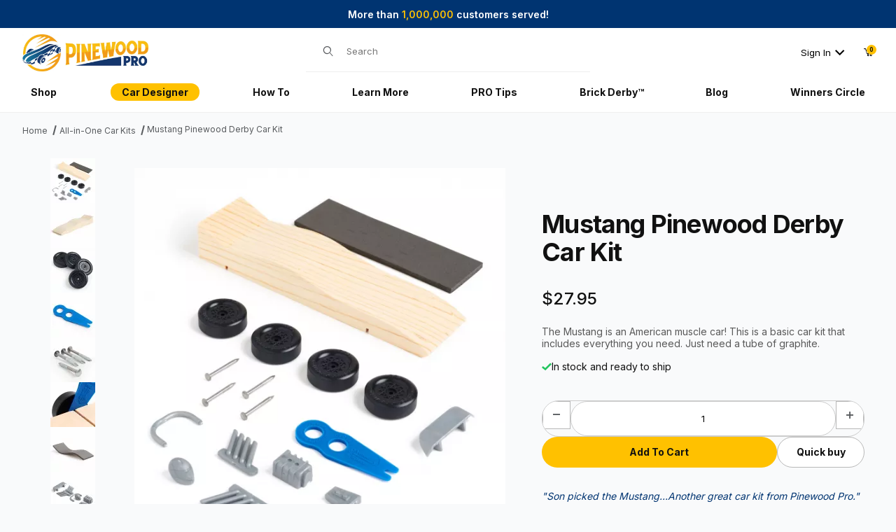

--- FILE ---
content_type: text/html; charset=utf-8
request_url: https://www.pinewoodpro.com/pinewood-pro-car-kit-mustang-car.html
body_size: 25052
content:
<!DOCTYPE html><html lang="en" class="no-js"><script>window.addEventListener('DOMContentLoaded', function () {sessionStorage.setItem('continue_url', 'https://www.pinewoodpro.com/pinewood-pro-car-kit-mustang-car.html');});</script><head><meta charset="utf-8"><meta name="viewport" content="width=device-width, initial-scale=1"><base href="https://www.pinewoodpro.com/mm5/"><title>Build a Winning Mustang Pinewood Derby Car Kit with Pinewood Pro</title><link rel="preconnect" crossorigin href="//www.google-analytics.com" data-resource-group="css_list" data-resource-code="preconnect-google-analytics" /><link rel="preconnect" crossorigin href="https://fonts.googleapis.com" data-resource-group="css_list" data-resource-code="preconnect-google-fonts" /><link rel="preconnect" crossorigin href="https://fonts.gstatic.com" data-resource-group="css_list" data-resource-code="preconnect-gstatic" /><link rel="stylesheet" href="https://fonts.googleapis.com/css2?family=Inter:wght@400;500;600;700&amp;display=swap" data-resource-group="css_list" data-resource-code="google-fonts" /><link type="text/css" media="all" rel="stylesheet" href="https://www.pinewoodpro.com/mm5/json.mvc?Store_Code=PinewoodDerbyCar&amp;Function=CSSResource_Output&amp;CSSCombinedResource_Code=stylesheet&T=7bdd256b" data-resource-group="css_list" data-resource-code="stylesheet" /><script type="text/javascript">
var json_url = "https:\/\/www.pinewoodpro.com\/mm5\/json.mvc\u003F";
var json_nosessionurl = "https:\/\/www.pinewoodpro.com\/mm5\/json.mvc\u003F";
var Store_Code = "PinewoodDerbyCar";
</script>
<script type="text/javascript">
var MMThemeBreakpoints =
[
{
"code":	"mobile",
"name":	"Mobile",
"start":	{
"unit": "px",
"value": ""
}
,
"end":	{
"unit": "em",
"value": "39.999"
}
}
,{
"code":	"tablet",
"name":	"Tablet",
"start":	{
"unit": "px",
"value": ""
}
,
"end":	{
"unit": "em",
"value": "59.999"
}
}
];
</script>
<script type="text/javascript" src="https://www.pinewoodpro.com/mm5/clientside.mvc?T=11e9320d&amp;Module_Code=paypalcp&amp;Filename=runtime.js" integrity="sha512-A6/Hrcz8/r8OYVd2LYO313hk0S6tB5l/XeeOIIsdTxBuJqhAXWVVYIyDEomW+X+c75UgL0HeRe1C+MA3wdZSUw==" crossorigin="anonymous" async defer></script>
<script src="https://www.paypal.com/sdk/js?client-id=AcCNNzIa9VV_d1q2jFf4pNN33IIecvECC34nYq0EJIGN9EonWCRQD5JkXT_EDm6rOSCvnRE9g6JOGZXc&amp;merchant-id=DLHFQA8DJ6VUW&amp;currency=USD&amp;components=buttons,messages&amp;enable-funding=venmo&amp;disable-funding=card%2Cpaylater" data-partner-attribution-id="Miva_PCP"></script>
<script type="text/javascript" src="https://www.pinewoodpro.com/mm5/clientside.mvc?T=11e9320d&amp;Module_Code=cmp-cssui-searchfield&amp;Filename=runtime.js" integrity="sha512-GT3fQyjPOh3ZvhBeXjc3+okpwb4DpByCirgPrWz6TaihplxQROYh7ilw9bj4wu+hbLgToqAFQuw3SCRJjmGcGQ==" crossorigin="anonymous" async defer></script>
<script type="text/javascript">
var MMSearchField_Search_URL_sep = "https:\/\/www.pinewoodpro.com\/search.html\u003FSearch=";
(function( obj, eventType, fn )
{
if ( obj.addEventListener )
{
obj.addEventListener( eventType, fn, false );
}
else if ( obj.attachEvent )
{
obj.attachEvent( 'on' + eventType, fn );
}
})( window, 'mmsearchfield_override', function()
{
/*** This function allows you to prepend or append code to an existing function.* https://stackoverflow.com/questions/9134686/adding-code-to-a-javascript-function-programmatically*/function functionExtender(container, funcName, prepend, append) {(() => {let cachedFunction = container[funcName];container[funcName] = function (...args) {if (prepend) {prepend.apply(this);}let result = cachedFunction.apply(this, args);if (append) {append.apply(this);}return result;};})();}/*** This controls what happens when you click TAB on a selected search item.*/functionExtender(MMSearchField.prototype,'Event_Keydown',() => {},function () {let tabTarget = this.selected_item;if (tabTarget !== null) {if (event.keyCode === 9 && tabTarget !== this.menu_item_storesearch) {this.element_search.value = tabTarget.childNodes[0].getAttribute('data-search');}}});MMSearchField.prototype.onMenuAppendHeader = () => null;MMSearchField.prototype.onMenuAppendItem = data => {let searchResult;searchResult = newElement('li', {'class': 'x-search-preview__entry'}, null, null);searchResult.innerHTML = data;searchResult.setAttribute('aria-selected', 'false');searchResult.setAttribute('role', 'option');return searchResult;};MMSearchField.prototype.Menu_Item_Select = function (item) {this.selected_item = item;this.menu_items.forEach(menuItem => {menuItem.setAttribute('aria-selected', 'false');});if (item !== null) {this.selected_item.className = classNameAdd(this.selected_item, 'mm_searchfield_menuitem_selected');this.selected_item.setAttribute('aria-selected', 'true');}};MMSearchField.prototype.onMenuAppendStoreSearch = search_value => {let searchAll;searchAll = newElement('li', {'class': 'x-search-preview__search-all'}, null, null);searchAll.element_text = newTextNode(`Search store for product "${search_value}"`, searchAll);searchAll.setAttribute('aria-selected', 'false');searchAll.setAttribute('role', 'option');return searchAll;};MMSearchField.prototype.Menu_Show = function () {if (this.menu_visible) {return;}this.menu_visible = true;this.element_menu.classList.add('x-search-preview--open');}MMSearchField.prototype.Menu_Hide = function () {if (!this.menu_visible) {return;}this.menu_visible = false;this.element_menu.classList.remove('x-search-preview--open');}MMSearchField.prototype.onFocus = () => null;MMSearchField.prototype.onBlur = () => null;
} );
</script>
<script type="text/javascript" src="https://www.pinewoodpro.com/mm5/clientside.mvc?T=11e9320d&amp;Filename=runtime_ui.js" integrity="sha512-ZIZBhU8Ftvfk9pHoUdkXEXY8RZppw5nTJnFsMqX+3ViPliSA/Y5WRa+eK3vIHZQfqf3R/SXEVS1DJTjmKgVOOw==" crossorigin="anonymous" async defer></script><script type="text/javascript" src="https://www.pinewoodpro.com/mm5/clientside.mvc?T=11e9320d&amp;Filename=ajax.js" integrity="sha512-hBYAAq3Edaymi0ELd4oY1JQXKed1b6ng0Ix9vNMtHrWb3FO0tDeoQ95Y/KM5z3XmxcibnvbVujqgLQn/gKBRhA==" crossorigin="anonymous" async defer></script><link rel="canonical" href="https://www.pinewoodpro.com/pinewood-pro-car-kit-mustang-car.html"><meta name="keywords" content="Mustang, car kit, pinewood derby kit" />
<meta name="description" content="Discover Pinewood Pro's Mustang kit for your Pinewood derby car and dominate with unbeatable speed." />
<meta name="og_title" content="Build a Winning Mustang Pinewood Derby Car Kit with Pinewood Pro" />
<meta name="og_type" content="product" />
<meta name="og_description" content="Discover Pinewood Pro's Mustang kit for your Pinewood derby car and dominate with unbeatable speed." />
<meta charset="utf-8"><meta http-equiv="X-UA-Compatible" content="IE=edge"><meta name="viewport" content="width=device-width, initial-scale=1"><link type="text/css" media="all" rel="stylesheet" integrity="sha256-lWOXBr8vqpiy3pliCN1FmPIYkHdcr8Y0nc2BRMranrA= sha384-0K5gx4GPe3B0+RaqthenpKbJBAscHbhUuTd+ZmjJoHkRs98Ms3Pm2S4BvJqkmBdh sha512-wrhf+QxqNNvI+O73Y1XxplLd/Bt2GG2kDlyCGfeByKkupyZlAKZKAHXE2TM9/awtFar6eWl+W9hNO6Mz2QrA6Q==" crossorigin="anonymous" href="https://www.pinewoodpro.com/mm5/json.mvc?Store_Code=PinewoodDerbyCar&amp;Function=CSSResource_Output&amp;CSSResource_Code=mm-theme-styles&T=e5ed8486" data-resource-group="modules" data-resource-code="mm-theme-styles" /><link rel="apple-touch-icon" sizes="180x180" href="/apple-touch-icon.png"><link rel="icon" type="image/png" sizes="32x32" href="/favicon-32x32.png"><link rel="icon" type="image/png" sizes="16x16" href="/favicon-16x16.png"><link rel="manifest" href="/site.webmanifest"><!-- Apple pay --><link type="text/css" rel="stylesheet" href="https://www.pinewoodpro.com/mm5/clientside.mvc?T=11e9320d&amp;Module_Code=applepay&amp;Filename=applepay.css">
<script type="text/javascript" src="https://www.pinewoodpro.com/mm5/clientside.mvc?T=11e9320d&amp;Module_Code=applepay&amp;Filename=applepay.js" integrity="sha512-/AcB7H4JE+ykRclE1UU0LJViwWvrs+1Qh8mtlGBwIrpoxnadTO+CpW4a4Kf3At8eZUA6K26rkXUhMa9Z6cVx5g==" crossorigin="anonymous" async defer></script>
<script type="text/javascript" src="/glide/glide.min.js" defer></script><!-- SEO META TAGS --><!-- Facebook Tag --><meta name="facebook-domain-verification" content="71929gvjeeajv7n07yab1iey553he0" /><!-- end Facebook Tag --><!-- Assign the request URI to a variable --><!-- Constant tags, won't change by page type --><meta property="og:locale" content="en_US"><meta property="og:site_name" content="Pinewood Pro"><meta property="og:url" content="https://www.pinewoodpro.com/pinewood-pro-car-kit-mustang-car.html"><meta name="twitter:card" content="summary_large_image"><meta name="twitter:site" content="@pinewoodpro"><meta name="twitter:creator" content="@pinewoodpro"><meta name="twitter:url" content="https://www.pinewoodpro.com/pinewood-pro-car-kit-mustang-car.html"><meta property="og:title" content="Build a Winning Mustang Pinewood Derby Car Kit with Pinewood Pro"><meta name="twitter:title" content="Build a Winning Mustang Pinewood Derby Car Kit with Pinewood Pro"><meta name="twitter:image:alt" content="Build a Winning Mustang Pinewood Derby Car Kit with Pinewood Pro"><meta property="og:description" content="Discover Pinewood Pro's Mustang kit for your Pinewood derby car and dominate with unbeatable speed."><meta name="twitter:description" content="Discover Pinewood Pro's Mustang kit for your Pinewood derby car and dominate with unbeatable speed."><meta property="og:type" content="product"><meta property="og:image" content="https://www.pinewoodpro.com/mm5/graphics/00000001/1/062800_002.webp"><meta name="twitter:image" content="https://www.pinewoodpro.com/mm5/graphics/00000001/1/062800_002.webp"><!-- SEO META TAGS END --><!-- posthog --><script>!function (t, e) { var o, n, p, r; e.__SV || (window.posthog = e, e._i = [], e.init = function (i, s, a) { function g(t, e) { var o = e.split("."); 2 == o.length && (t = t[o[0]], e = o[1]), t[e] = function () { t.push([e].concat(Array.prototype.slice.call(arguments, 0))) } } (p = t.createElement("script")).type = "text/javascript", p.defer = !0, p.src = s.api_host + "/static/array.js?_=" + new Date().getTime(), (r = t.getElementsByTagName("script")[0]).parentNode.insertBefore(p, r); var u = e; for (void 0 !== a ? u = e[a] = [] : a = "posthog", u.people = u.people || [], u.toString = function (t) { var e = "posthog"; return "posthog" !== a && (e += "." + a), t || (e += " (stub)"), e }, u.people.toString = function () { return u.toString(1) + ".people (stub)" }, o = "capture identify alias people.set people.set_once set_config register register_once unregister opt_out_capturing has_opted_out_capturing opt_in_capturing reset isFeatureEnabled onFeatureFlags getFeatureFlag getFeatureFlagPayload reloadFeatureFlags group updateEarlyAccessFeatureEnrollment getEarlyAccessFeatures getActiveMatchingSurveys getSurveys onSessionId".split(" "), n = 0; n < o.length; n++)g(u, o[n]); e._i.push([i, s, a]) }, e.__SV = 1) }(document, window.posthog || []);posthog.init('phc_XXywZf7oc34Nl7m7rMKKSCh7wTLqoAVQQwNe9KYz2qb', { api_host: 'https://pine.pinewoodpro.com' })</script><!-- Google tag (gtag.js) --><script async src="https://www.googletagmanager.com/gtag/js?id=AW-971138695"></script><script>window.dataLayer = window.dataLayer || [];function gtag(){dataLayer.push(arguments);}gtag('js', new Date());gtag('config', 'AW-971138695');</script><!-- UTM Parameter Tracking --><script>(function () {// Only save parameters if they're not already storedif (!sessionStorage.getItem('utm_data')) {const urlParams = new URLSearchParams(window.location.search);const trackingData = {utm_source: urlParams.get('utm_source') || "",utm_campaign: urlParams.get('utm_campaign') || "",utm_medium: urlParams.get('utm_medium') || "",utm_term: urlParams.get('utm_term') || "",utm_content: urlParams.get('utm_content') || "",gclid: urlParams.get('gclid') || "",fbclid: urlParams.get('fbclid') || "",referrer: document.referrer || ""};// Only save if we have at least one non-empty tracking parameterif (Object.values(trackingData).some(value => value !== "")) {sessionStorage.setItem('utm_data', JSON.stringify(trackingData));}}})();</script><!-- end UTM Parameter Tracking --><script type="text/javascript" src="https://www.pinewoodpro.com/mm5/clientside.mvc?T=11e9320d&amp;Filename=runtime.js" integrity="sha512-EiU7WIxWkagpQnQdiP517qf12PSFAddgl4rw2GQi8wZOt6BLZjZIAiX4R53VP0ePnkTricjSB7Edt1Bef74vyg==" crossorigin="anonymous" async defer></script><script type="text/javascript" src="https://www.pinewoodpro.com/mm5/clientside.mvc?T=11e9320d&amp;Filename=MivaEvents.js" integrity="sha512-bmgSupmJLB7km5aCuKy2K7B8M09MkqICKWkc+0w/Oex2AJv3EIoOyNPx3f/zwF0PZTuNVaN9ZFTvRsCdiz9XRA==" crossorigin="anonymous" async defer></script><script type="text/javascript" src="https://www.pinewoodpro.com/mm5/clientside.mvc?T=11e9320d&amp;Filename=AttributeMachine.js" integrity="sha512-e2qSTe38L8wIQn4VVmCXg72J5IKMG11e3c1u423hqfBc6VT0zY/aG1c//K/UjMA6o0xmTAyxRmPOfEUlOFFddQ==" crossorigin="anonymous" async defer></script>
<script type="text/javascript">
(function( obj, eventType, fn )
{
if ( obj.addEventListener )
{
obj.addEventListener( eventType, fn, false );
}
else if ( obj.attachEvent )
{
obj.attachEvent( 'on' + eventType, fn );
}
})( window, 'attributemachine_override', function()
{
AttributeMachine.prototype.Generate_Discount = function (discount) {let discount_div;discount_div = document.createElement('div');discount_div.innerHTML = discount.descrip + ': ' + discount.formatted_discount;return discount_div;};AttributeMachine.prototype.Generate_Swatch = function (product_code, attribute, option) {let swatch_container = document.querySelector('#swatches');let swatch = document.createElement('li');let swatchButton = document.createElement('button');let img = document.createElement('img');img.src = option.image;img.setAttribute('alt', option.prompt);img.setAttribute('loading', 'lazy');swatchButton.setAttribute('type', 'button');swatchButton.setAttribute('aria-label', option.prompt);swatchButton.appendChild(img);swatch.classList.add('o-list-inline__item');swatch.setAttribute('data-code', option.code);swatch.setAttribute('data-color', option.prompt);swatch.appendChild(swatchButton);setTimeout(function () {if (swatch_container) {let swatch_element = swatch_container.querySelector('ul');let swatch_select = document.querySelector('[data-hook="attribute-swatch-select"]');let swatch_selected = swatch_select.options[swatch_select.selectedIndex].text;let swatch_name_element = document.querySelector('[data-hook="attribute-swatch-name"]');let swatchElements = swatch_element.querySelectorAll('li');swatch_element.removeAttribute('style');swatch_element.classList.add('o-list-inline');/*** Adds the selected swatch name to the label.*/swatch_name_element.textContent = swatch_selected;/*** Adds an active class to the selected swatch.*/swatchElements.forEach(function (swatchElement) {let swatchColor = swatchElement.getAttribute('data-code');let swatchImage = swatchElement.querySelector('button');if (swatchColor === swatch_select.options[swatch_select.selectedIndex].value) {swatchImage.classList.add('x-product-layout-purchase__swatches--active');}});}}, 0);return swatch;};AttributeMachine.prototype.Swatch_Click = function(input, attribute, option) {let swatch_name_element = document.querySelector('[data-hook="attribute-swatch-name"]');let i;let swatchElements = input.machine.swatches.childNodes[0].childNodes;for (i = 0; i < input.select.options.length; i++) {if (input.select.options[i].value === option.code) {input.select.selectedIndex = i;}}this.Attribute_Changed(input);swatch_name_element.innerHTML = option.prompt;/*** Adds focus back to the selected swatch.*/swatchElements.forEach(function (swatchElement) {let swatchColor = swatchElement.getAttribute('data-code');let swatchImage = swatchElement.querySelector('button');if (swatchColor === input.select.options[input.select.selectedIndex].value) {swatchImage.focus();}});};MivaEvents.SubscribeToEvent('variant_changed', function (data) {AJAX_Call_Module(Update_Volume_Pricing, 'runtime', 'discount_volume', 'Runtime_VolumePricing_Load_Product_Variant', 'Product_Code=' + encodeURIComponent(data.product_code) + '&' + 'Variant_ID=' + encodeURIComponent(data.variant_id));});const Update_Volume_Pricing = function (priceData) {const volumePricingContainer = document.querySelector('[data-volume-pricing]');if (priceData.success === 1 && priceData.data.length > 0) {volumePricingContainer.innerHTML = ['<table class="o-table o-table--fixed c-table-simple">','<thead>','<tr class="c-table-simple__row">','<th class="c-table-simple__cell">Quantity</th>','<th class="c-table-simple__cell">Price</th>','</tr>','</thead>','<tbody data-pricing-grid>','</tbody>','</table>'].join('');let tableBody = volumePricingContainer.querySelector('[data-pricing-grid]');priceData.data.forEach(function (entry) {const pricingRow = document.createElement('tr');const quantityCell = document.createElement('td');const priceCell = document.createElement('td');pricingRow.classList.add('c-table-simple__row');quantityCell.classList.add('c-table-simple__cell');priceCell.classList.add('c-table-simple__cell');if (entry.low === entry.high) {quantityCell.innerText = entry.low;}else if (entry.high) {quantityCell.innerText = entry.low + ' - ' + entry.high;}else {quantityCell.innerText = entry.low + '+';}priceCell.innerText = entry.formatted_price;pricingRow.append(quantityCell, priceCell);tableBody.append(pricingRow);});}else {volumePricingContainer.innerHTML = '';}};
} );
</script>
<script type="text/javascript" src="https://www.pinewoodpro.com/mm5/clientside.mvc?T=11e9320d&amp;Filename=ImageMachine.js" integrity="sha512-luSn6atUPOw8U8HPV927zNVkcbbDcvbAlaSh/MEWznSCrOzPC2iQVeXSwLabEEn43FBmR6lKN0jhsWKmJR4n1Q==" crossorigin="anonymous" async defer></script>
<script type="text/javascript">
(function( obj, eventType, fn )
{
if ( obj.addEventListener )
{
obj.addEventListener( eventType, fn, false );
}
else if ( obj.attachEvent )
{
obj.attachEvent( 'on' + eventType, fn );
}
})( window, 'imagemachine_override', function()
{
const debounce = (callback, wait) => {let timeoutId = null;return (...args) => {window.clearTimeout(timeoutId);timeoutId = window.setTimeout(() => {callback.apply(null, args);}, wait);};};const photoGallery = document.querySelector('[data-PhotoGallery]');const productName = 'Mustang Pinewood Derby Car Kit';let generate_thumbnail_event = new CustomEvent('ImageMachine_Generate_Thumbnail');let images = [];let imageSizing = function imageSizing() {const image = photoGallery.querySelector('img');if (image.complete && image.height !== 0) {photoGallery.style.setProperty('--prod-img-x', ` ${image.width}px`);photoGallery.style.setProperty('--prod-img-y', ` ${image.height}px`);}else {image.addEventListener('load', () => {photoGallery.style.setProperty('--prod-img-x', ` ${image.width}px`);photoGallery.style.setProperty('--prod-img-y', ` ${image.height}px`);});}};let thumbnailIndex = 0;let zoomImageLink = document.querySelector('[data-photograph]');const SORTING_BY_TYPE = {"main": 0,"image_2": 1,"image_3": 2,"image_4": 3,"image_5": 4,}ImageMachine.prototype.oninitialize = function (data) {images = [];thumbnailIndex = 0;const sortedData = (data && data.length) ? data.sort((a, b) => {const typeCodeA = SORTING_BY_TYPE[a.type_code] ?? 100;const typeCodeB = SORTING_BY_TYPE[b.type_code] ?? 100;return typeCodeA - typeCodeB;}) : [];// Sets the href for the big imageif(sortedData.length) {zoomImageLink.href = sortedData[0].image_data[this.closeup_index]} else {zoomImageLink.href = 'graphics/en-US/admin/blank.gif'}this.Initialize(sortedData);debounce(imageSizing, 250);MovingPictures();};ImageMachine.prototype.ImageMachine_Generate_Thumbnail = function (thumbnail_image, main_image, closeup_image, type_code) {let thumbnailImg;let thumbnailItem;let thumbnailLink;let thumbnailPicture;thumbnailItem = document.createElement('li');thumbnailItem.classList.add('x-filmstrip__list-item');if (typeof (thumbnail_image) === 'string' && thumbnail_image.length > 0) {thumbnailLink = document.createElement('a');thumbnailLink.href = closeup_image;thumbnailLink.classList.add('x-filmstrip__link');thumbnailLink.setAttribute('aria-label', ` Product Image ${Number(thumbnailIndex + 1)} of ${Number(this.data.length)}`);thumbnailLink.setAttribute('data-hook', 'a11yThumbnailLink');thumbnailLink.setAttribute('data-title', productName);thumbnailLink.setAttribute('role', 'button');thumbnailLink.setAttribute('target', '_blank');thumbnailPicture = document.createElement('picture');thumbnailPicture.classList.add('x-filmstrip__picture');thumbnailImg = document.createElement('img');thumbnailImg.classList.add('x-filmstrip__image');thumbnailImg.setAttribute('alt', productName);thumbnailImg.setAttribute('data-zoom', closeup_image);thumbnailImg.setAttribute('decoding', 'async');thumbnailImg.setAttribute('loading', 'lazy');thumbnailImg.setAttribute('width', this.thumb_width);thumbnailImg.setAttribute('height', this.thumb_height);thumbnailImg.src = thumbnail_image;thumbnailPicture.appendChild(thumbnailImg);thumbnailLink.appendChild(thumbnailPicture);thumbnailItem.appendChild(thumbnailLink);let image = {imageIndex: thumbnailIndex,imageSrc: closeup_image,imageTitle: productName};images.push(image);thumbnailIndex++} else {let image = {imageIndex: thumbnailIndex,imageSrc: closeup_image,imageTitle: productName};images.push(image);}document.dispatchEvent(generate_thumbnail_event);return thumbnailItem;};ImageMachine.prototype.onthumbnailimageclick = function (data) {event.preventDefault();this.Thumbnail_Click(data);if (event.target.hasAttribute('data-zoom')) {zoomImageLink.href = event.target.getAttribute('data-zoom');} else if (event.target.parentElement.hasAttribute('href')) {zoomImageLink.href = event.target.parentElement.href;} else {zoomImageLink.href = event.target.href;}};/*** Filmstrip* Version 1.0** Pure JavaScript thumbnail filmstrip with accessibility baked in.*/let MovingPictures = function MovingPictures() {let filmstripWrapper = document.querySelector('[data-filmstrip-wrapper]');let filmstrip;let filmstripList;let isVertical;if (filmstripWrapper) {filmstrip = filmstripWrapper.querySelector('[data-filmstrip]');if (window.innerWidth >= 960) {filmstripWrapper.setAttribute('data-vertical', '');}else {filmstripWrapper.removeAttribute('data-vertical');}filmstripList = filmstrip.querySelector('ul');isVertical = filmstripWrapper.hasAttribute('data-vertical');}let navigateToNextItem = function navigateToNextItem(direction) {let scrollAmount = isVertical ? filmstrip.clientHeight : filmstrip.clientWidth;scrollAmount = direction === 'previous' ? -scrollAmount : scrollAmount;if (isVertical) {filmstrip.scrollBy({ top: scrollAmount });}else {filmstrip.scrollBy({ left: scrollAmount });}};/*** Build the controls and add them to the gallery wrapper.*/let buildControls = function buildControls(wreckIt) {let findControls = document.querySelector('[data-filmstrip-controls]');if (wreckIt === true) {if (findControls !== null) {filmstripWrapper.removeAttribute('style');filmstripList.classList.remove('has-controls');findControls.remove();}return;}if (findControls === null) {let controls = document.createElement('ul');let controlTemplate = ['<li><button class="c-button c-button--secondary x-filmstrip-controls__previous" aria-label="Previous" data-dir="previous" type="button"><span class="u-icon-chevron-left" aria-hidden="true"></span></button></li>','<li><button class="c-button c-button--secondary x-filmstrip-controls__next" aria-label="Next" data-dir="next" type="button"><span class="u-icon-chevron-right" aria-hidden="true"></span></button></li>'].join('');controls.classList.add('x-filmstrip-controls');controls.setAttribute('data-filmstrip-controls', '');controls.innerHTML = controlTemplate;filmstripWrapper.prepend(controls);filmstripList.classList.add('has-controls');if (window.innerWidth >= 960) {filmstripWrapper.style.padding = `${controls.querySelector('button').offsetHeight}px 0`;}else {filmstripWrapper.style.padding = `0 ${controls.querySelector('button').offsetWidth}px`;}controls.addEventListener('click', ({ target }) => {navigateToNextItem(target.dataset.dir);});/*** Bind the arrow keys to scroll through the images and fire the same functions as the buttons.*/filmstrip.addEventListener('keypress', ({ key }) => {if (key === 'ArrowRight') {navigateToNextItem('next');}if (key === 'ArrowLeft') {navigateToNextItem('previous');}});}};let observeResize = debounce(() => {if (window.innerWidth >= 960) {filmstripWrapper.setAttribute('data-vertical', '');}else {filmstripWrapper.removeAttribute('data-vertical');}imageSizing();if ((filmstrip.querySelector('ul').clientWidth > filmstrip.clientWidth) || (isVertical && filmstrip.querySelector('ul').clientHeight > filmstripWrapper.clientHeight)) {let findControls = document.querySelector('[data-filmstrip-controls]');if (findControls !== null) {filmstripWrapper.removeAttribute('style');filmstripList.classList.remove('has-controls');findControls.remove();}buildControls();}else {buildControls(true);}}, 250);document.addEventListener('ImageMachine_Thumbnails_Initialized', event => {});if ((filmstrip.querySelector('ul').clientWidth > filmstrip.clientWidth) || (isVertical && filmstrip.querySelector('ul').clientHeight > filmstripWrapper.clientHeight)) {buildControls();}else {buildControls(true);}window.addEventListener('resize', observeResize);};/*** Picture Book* Version 1.0** Pure JavaScript photo gallery with accessibility baked in.** Inspired by the PhotoViewerJS code by Curtis Campbell:* https://github.com/curtisc123/PhotoViewerJS*/(document => {/*** Public Properties* @type {{init}}*/let PictureBook = {};let defaults = {AnimationTime: 150};/*** Private Members* @type {string}*/const PHOTO_VIEWER_ACTIVE = 'has-photo-viewer';const PHOTO_VIEWER_VISIBLE = 'x-photo-viewer__visible';const PHOTO_VIEWER_LOADED_CLASS = 'is-loaded';const PhotoGallery = document.querySelector('[data-PhotoGallery]');let currentLoadedImage;let Photographs;let PhotographSources;let PhotoViewer;let PhotoViewerTitle;let PhotoViewerClose;let PhotoViewerCurrentImageContainer;let PhotoViewerCurrentImage;let PhotoViewerControls;let PhotoViewerPreviousImage;let PhotoViewerNextImage;let PhotoViewerCount;let openTrigger;/*** Public Methods*/PictureBook.init = () => {BuildPhotoViewer();Setup();SetImageLinkListeners();PhotoViewerClose.addEventListener('click', ClosePhotoViewer);PhotoViewerNextImage.addEventListener('click', LoadNextImage);PhotoViewerPreviousImage.addEventListener('click', LoadPreviousImage);window.addEventListener('keydown', event => {let escKey = (event.key === 'Escape' || event.keyCode === 27);if (event.defaultPrevented) {return; // Do nothing if the event was already processed}if (!escKey) {return;}if (escKey) {if (PhotoViewer.classList.contains('x-photo-viewer__visible')) {ClosePhotoViewer(event);}}}, true);swipe.init(PhotoViewerCurrentImageContainer);};/*** Private Methods* @constructor*/let Setup = () => {Photographs = document.querySelectorAll('[data-photograph]');PhotographSources = document.querySelectorAll('[data-zoom]');PhotoViewer = document.querySelector('[data-PhotoViewer]');PhotoViewerTitle = document.querySelector('[data-PhotoViewerTitle]');PhotoViewerClose = document.querySelector('[data-PhotoViewerClose]');PhotoViewerCurrentImageContainer = document.querySelector('[data-PhotoViewerCurrentImageContainer]');PhotoViewerCurrentImage = document.querySelector('[data-PhotoViewerCurrentImage]');PhotoViewerControls = document.querySelector('[data-PhotoViewerControls]');PhotoViewerPreviousImage = document.querySelector('[data-PhotoViewerPreviousImage]');PhotoViewerNextImage = document.querySelector('[data-PhotoViewerNextImage]');PhotoViewerCount = document.querySelector('[data-PhotoViewerCount]');};let BuildPhotoViewer = () => {let PhotoViewerElement = document.createElement('div');PhotoViewerElement.classList.add('x-photo-viewer');PhotoViewerElement.setAttribute('data-PhotoViewer', '');PhotoViewerElement.setAttribute('aria-hidden', 'true');PhotoViewerElement.setAttribute('aria-label', `Gallery of ${productName} Images`);PhotoViewerElement.setAttribute('role', 'dialog');PhotoViewerElement.innerHTML = ['<header class="x-photo-viewer__header">','<p class="x-photo-viewer__title" data-PhotoViewerTitle aria-live="polite" aria-atomic="true"></p>','<div class="x-photo-viewer__close" data-PhotoViewerClose><button class="c-button c-button-dark" disabled>X<span class="u-hide-visually">Close dialog</span></button></div>','</header>','<div class="x-photo-viewer__container">','<picture class="x-photo-viewer__current-image" data-PhotoViewerCurrentImageContainer>','<img data-PhotoViewerCurrentImage src="" alt="" loading="lazy">','</picture>','</div>','<div class="x-photo-viewer__controls" data-PhotoViewerControls>','<div class="x-photo-viewer__previous-image" data-PhotoViewerPreviousImage><button class="c-button c-button-dark c-button--small" aria-label="Previous" disabled>&laquo; Previous</button></div>','<div class="x-photo-viewer__count" data-PhotoViewerCount aria-live="polite" aria-atomic="true"></div>','<div class="x-photo-viewer__next-image" data-PhotoViewerNextImage><button class="c-button c-button-dark c-button--small" aria-label="Next" disabled>Next &raquo;</button></div>','</div>'].join('');document.body.append(PhotoViewerElement);};let SetImageLinkListeners = () => {for (let i = 0; i < Photographs.length; i++) {Photographs[i].addEventListener('click', ImageOpen);}};let ImageOpen = function (e) {e.preventDefault();InitializePhotoViewer(this.href);};let InitializePhotoViewer = clickedImage => {if (images.length === 1) {PhotoViewerControls.classList.add('u-invisible');}for (let i = 0; i < images.length; i++) {if (images[i].hasOwnProperty('imageSrc')) {const clickedImageURL = new URL(clickedImage);const imageURL = new URL(images[i].imageSrc, document.baseURI);if (clickedImageURL.pathname === imageURL.pathname) {OpenPhotoViewer(images[i]);}}}};let SetPhotoViewerPhoto = ({ imageTitle, imageSrc, imageIndex }) => {PhotoViewerCurrentImage.alt = imageTitle;PhotoViewerCurrentImage.src = imageSrc;PhotoViewerTitle.innerHTML = imageTitle;PhotoViewerCount.innerHTML = `Image ${imageIndex + 1} of ${images.length}`;currentLoadedImage = imageIndex;setTimeout(() => {PhotoViewerCurrentImageContainer.classList.add(PHOTO_VIEWER_LOADED_CLASS);}, defaults.AnimationTime);};let OpenPhotoViewer = clickedImage => {document.documentElement.classList.add(PHOTO_VIEWER_ACTIVE);PhotoViewer.classList.add(PHOTO_VIEWER_VISIBLE);PhotoViewer.setAttribute('aria-hidden', 'false');Array.from(PhotoViewer.querySelectorAll('button')).forEach(button => {button.removeAttribute('disabled');});SetPhotoViewerPhoto(clickedImage);a11yHelper();};let ClosePhotoViewer = e => {e.preventDefault();PhotoViewer.setAttribute('aria-hidden', 'true');Array.from(PhotoViewer.querySelectorAll('button')).forEach(button => {button.setAttribute('disabled', '');});PhotoViewer.classList.remove(PHOTO_VIEWER_VISIBLE);document.documentElement.classList.remove(PHOTO_VIEWER_ACTIVE);a11yHelper();PhotoViewerControls.classList.remove('u-invisible');};let LoadNextImage = e => {e.preventDefault();if (currentLoadedImage >= images.length - 1) {return;}PhotoViewerCurrentImageContainer.classList.remove(PHOTO_VIEWER_LOADED_CLASS);SetPhotoViewerPhoto(images[currentLoadedImage + 1]);};let LoadPreviousImage = e => {e.preventDefault();if (currentLoadedImage <= 0) {return;}PhotoViewerCurrentImageContainer.classList.remove(PHOTO_VIEWER_LOADED_CLASS);SetPhotoViewerPhoto(images[currentLoadedImage - 1]);};let swipe = {touchStartX: 0,touchEndX: 0,minSwipePixels: 100,detectionZone: undefined,init(detectionZone) {detectionZone.addEventListener('touchstart', ({ changedTouches }) => {swipe.touchStartX = changedTouches[0].screenX;}, false);detectionZone.addEventListener('touchend', event => {swipe.touchEndX = event.changedTouches[0].screenX;swipe.handleSwipeGesture(event);}, false);},handleSwipeGesture(event) {let direction;let moved;if (swipe.touchEndX <= swipe.touchStartX) {moved = swipe.touchStartX - swipe.touchEndX;direction = 'left'}if (swipe.touchEndX >= swipe.touchStartX) {moved = swipe.touchEndX - swipe.touchStartX;direction = 'right'}if (moved > swipe.minSwipePixels && direction !== 'undefined') {swipe.scroll(direction, event)}},scroll(direction, event) {if (direction === 'left') {LoadNextImage(event);}if (direction === 'right') {LoadPreviousImage(event);}}};let a11yHelper = () => {let focusableElements = PhotoViewer.querySelectorAll('a[href], button:not([disabled]):not([aria-hidden])');let firstFocus = focusableElements[0];let lastFocus = focusableElements[focusableElements.length - 1];function handleKeyboard(keyEvent) {let tabKey = (keyEvent.key === 'Tab' || keyEvent.keyCode === 9);function handleBackwardTab() {if (document.activeElement === firstFocus) {keyEvent.preventDefault();lastFocus.focus();}}function handleForwardTab() {if (document.activeElement === lastFocus) {keyEvent.preventDefault();firstFocus.focus();}}if (!tabKey) {return;}if (keyEvent.shiftKey) {handleBackwardTab();}else {handleForwardTab();}}/*** Toggles an 'inert' attribute on all direct children of the <body> that are not the element you passed in. The* element you pass in needs to be a direct child of the <body>.** Most useful when displaying a dialog/modal/overlay and you need to prevent screen-reader users from escaping the* modal to content that is hidden behind the modal.** This is a basic version of the `inert` concept from WICG. It is based on an alternate idea which is presented here:* https://github.com/WICG/inert/blob/master/explainer.md#wouldnt-this-be-better-as* Also see https://github.com/WICG/inert for more information about the inert attribute.*/let setInert = () => {Array.from(document.body.children).forEach(child => {if (child !== PhotoViewer && child.tagName !== 'LINK' && child.tagName !== 'SCRIPT') {child.classList.add('is-inert');child.setAttribute('inert', '');child.setAttribute('aria-hidden', 'true');}});};let removeInert = () => {Array.from(document.body.children).forEach(child => {if (child !== PhotoViewer && child.tagName !== 'LINK' && child.tagName !== 'SCRIPT') {child.classList.remove('is-inert');child.removeAttribute('inert');child.removeAttribute('aria-hidden');}});};if (PhotoViewer.classList.contains('x-photo-viewer__visible')) {openTrigger = document.activeElement;setInert();firstFocus.focus();PhotoViewer.addEventListener('keydown', keyEvent => {handleKeyboard(keyEvent);});}else {removeInert();openTrigger.focus();PhotoViewer.removeEventListener('keydown', handleKeyboard);}};return PictureBook.init();})(document);
} );
</script>
</head><body id="js-PROD" class="o-site-wrapper t-page-prod"><div id="mini_basket" class="readytheme-contentsection">
<section class="x-mini-basket" data-hook="mini-basket" data-item-count="0" data-subtotal="$0.00" aria-modal="true" tabindex="-1"><div class="x-mini-basket__content u-bg-white" data-hook="mini-basket__content" aria-describedby="mb-description" aria-label="Your Cart Summary" role="dialog" tabindex="0"><header><div class="x-mini-basket__header"><strong id="mb-description" class="x-mini-basket__summary">Shopping Cart (0)</strong><button class="u-icon-cross" data-hook="close-mini-basket" aria-label="Close the Mini-Basket"></button></div></header><script>function continueShopping(link) {if (sessionStorage.getItem('continue_url')) {link.href = sessionStorage.getItem('continue_url');}}</script><footer class="x-mini-basket__footer u-text-center"><p class="x-mini-basket__empty-icon u-bg-gray-100" aria-hidden="true"><svg width="31.972" height="32.562" xmlns="http://www.w3.org/2000/svg"><defs><clipPath id="a"><path d="M0 0h31.972v32.562H0z"/></clipPath></defs><g clip-path="url(#a)"><path d="M31.158 12.03h-5.765v1.631h4.679l-2.749 9.351H10.482l-2.745-9.351h4.148V12.03H7.258l-1-3.4a.815.815 0 0 0-.781-.584H.788a.817.817 0 0 0 0 1.633h4.084l.976 3.336a.58.58 0 0 0 .033.115l3.21 10.933a.814.814 0 0 0 .781.585h18.057a.817.817 0 0 0 .8-.644l3.212-10.931a.8.8 0 0 0 .031-.217v-.022a.814.814 0 0 0-.814-.805M23.711 25.782a3.39 3.39 0 0 0-.034 6.779h.059a3.39 3.39 0 0 0-.025-6.779m1.244 4.629a1.755 1.755 0 1 1 .512-1.24 1.755 1.755 0 0 1-.512 1.24M14.092 25.782a3.39 3.39 0 0 0-.034 6.779h.059a3.39 3.39 0 0 0-.025-6.779m1.244 4.629a1.755 1.755 0 1 1 .512-1.24 1.755 1.755 0 0 1-.512 1.24"/><path d="M23.706 12.361 22.647 11.3l-3.253 3.251V0h-1.509v14.553l-3.25-3.253-1.059 1.059 5.065 5.065 5.065-5.063z"/></g></svg></p><br><p class="c-heading--subheading--small">Your Cart is Empty</p><p class="t-input-font-size">Add items to get started</p><br><a class="c-button c-button--full u-text-medium" href="https://www.pinewoodpro.com/" onclick="continueShopping(this);">Continue Shopping</a></footer></div><script>function updateMiniBasketQty(groupId, newQty) {if (newQty < 1) return; executeBasketUpdate(groupId, newQty);}function removeMiniBasketItem(groupId) {if(!confirm('Are you sure you want to remove this item?')) return;executeBasketUpdate(groupId, 0);}function executeBasketUpdate(groupId, quantity) {const container = document.querySelector('[data-hook="mini-basket__content"]');if(container) container.style.opacity = '0.5';let formData = new FormData();formData.append('Action', 'QTYG');formData.append('Basket_Group', groupId);formData.append('Quantity', quantity);refreshMiniBasketAjax(formData);}function refreshMiniBasketAjax(formData) {fetch(window.location.href, {method: 'POST',body: formData,headers: {'X-Partial-Render': 'contentsection', 'X-Partial-Content-Section': 'mini_basket' }}).then(response => response.text()).then(html => {let container = document.querySelector('[data-hook="mini-basket"]');if (container) {let parser = new DOMParser();let doc = parser.parseFromString(html, 'text/html');let newContent = doc.querySelector('[data-hook="mini-basket"]');if(newContent) {container.innerHTML = newContent.innerHTML;} else {window.location.reload();}let content = container.querySelector('[data-hook="mini-basket__content"]');if(content) content.style.opacity = '1';} else {window.location.reload();}}).catch(err => {window.location.reload();});}</script></section>
</div>
<section class="message-spinner"><div class="message-spinner-item"></div></section><script type="text/javascript" defer>const HEADER_MESSAGES_LIST = ["More than <span>1,000,000</span> customers served!","<span>Free Shipping</span> over $100","<span>4.8</span> on Shopper Approved",]const randomMessage = HEADER_MESSAGES_LIST[Math.floor(Math.random() * HEADER_MESSAGES_LIST.length)];const item = document.querySelector(".message-spinner-item")if(item) {item.innerHTML = randomMessage}</script><header class="t-site-header u-bg-white" data-hook="site-header"><!-- Sticky desktop header --><div id="fasten_header" class="readytheme-contentsection">
<section class="x-fasten-header " data-hook="fasten-header"><section class="fasten-header-wrapper o-wrapper t-main-content-element"><div class="t-site-header__logo fasten-logo"><a href="https://www.pinewoodpro.com/" title="Pinewood Pro" rel="nofollow" tabindex="-1"><img src="https://www.pinewoodpro.com/mm5/graphics/00000001/1/pwp_new_logo.webp" alt="Pinewood Pro Logo" loading="lazy" width="6467" height="1924"></a></div><div class=" fasten-links"><div class="o-layout o-layout--align-center o-layout--flush o-layout--justify-center t-site-navigation__wrap"><nav class="o-layout__item c-navigation x-transfigure-navigation u-text-medium u-width-12 "><ul class="c-navigation__row x-transfigure-navigation__row"><li class="c-navigation__list has-child-menu" data-hook="has-drop-down has-child-menu"><a class="c-navigation__link" href="/product-list" target="_self"><span>Shop</span><span class="c-navigation__link-carat"><span class="u-icon-chevron-right u-hidden--l" aria-hidden="true"></span></span></a><ul class="c-navigation__row is-hidden"><li class="c-navigation__list u-font-small u-hidden--l" data-hook="show-previous-menu"><span class="c-navigation__link u-text-uppercase"><span class="u-icon-arrow-left" aria-hidden="true">&nbsp;</span><span class="o-layout--grow">Back</span></span></li><li class="c-navigation__list u-hidden--l"><span class="c-navigation__link u-font-large u-text-bold">Shop</span></li><li class="c-navigation__list "><a class="c-navigation__link" href="https://www.pinewoodpro.com/categories/pinewood-derby-digital-downloads/pinewood-derby-car-designs" target="_self"><span>Car Design Plans</span></a></li><li class="c-navigation__list "><a class="c-navigation__link" href="https://www.pinewoodpro.com/categories/pinewood-derby-car-kits" target="_self"><span>Car Kits</span></a></li><li class="c-navigation__list "><a class="c-navigation__link" href="https://www.pinewoodpro.com/categories/pinewood-derby-car-accessories" target="_self"><span>Cool Accessories</span></a></li><li class="c-navigation__list "><a class="c-navigation__link" href="https://www.pinewoodpro.com/categories/pinewood-derby-decals-stickers" target="_self"><span>Decals and Stickers</span></a></li><li class="c-navigation__list "><a class="c-navigation__link" href="https://www.pinewoodpro.com/categories/pinewood-derby-fully-built-cars" target="_self"><span>Fully Built Cars</span></a></li><li class="c-navigation__list "><a class="c-navigation__link" href="https://www.pinewoodpro.com/categories/pinewood-derby-workshop" target="_self"><span>Pinewood Derby Workshop</span></a></li><li class="c-navigation__list "><a class="c-navigation__link" href="https://www.pinewoodpro.com/categories/pinewood-derby-pre-cut-car-bodies" target="_self"><span>Pre-Cut Cars, Blocks</span></a></li><li class="c-navigation__list "><a class="c-navigation__link" href="https://www.pinewoodpro.com/categories/pinewood-derby-axles" target="_self"><span>PRO Axles</span></a></li><li class="c-navigation__list "><a class="c-navigation__link" href="https://www.pinewoodpro.com/categories/lego-brick-derby" target="_self"><span>PRO Brick Derby™</span></a></li><li class="c-navigation__list "><a class="c-navigation__link" href="https://www.pinewoodpro.com/categories/pinewood-derby-pro-tools" target="_self"><span>PRO Tools</span></a></li><li class="c-navigation__list "><a class="c-navigation__link" href="https://www.pinewoodpro.com/categories/pinewood-derby-tracks" target="_self"><span>PRO Track</span></a></li><li class="c-navigation__list "><a class="c-navigation__link" href="https://www.pinewoodpro.com/categories/pinewood-derby-wheels/pinewood-derby-pro-wheels" target="_self"><span>PRO Wheels</span></a></li><li class="c-navigation__list "><a class="c-navigation__link" href="https://www.pinewoodpro.com/categories/pinewood-derby-weights" target="_self"><span>Weights and Lubes</span></a></li><li class="c-navigation__list "><a class="c-navigation__link" href="https://www.pinewoodpro.com/categories/pinewood-derby-books" target="_self"><span>Winning Secrets</span></a></li><li class="c-navigation__list u-hidden--l"><a class="c-navigation__link" href="/product-list" target="_self">View All Shop</a></li></ul></li><li class="c-navigation__list "><a class="c-navigation__link" href="https://www.pinewoodpro.com/car-designer" target="_self"><span>Car Designer</span></a></li><li class="c-navigation__list "><a class="c-navigation__link" href="/blog" target="_self"><span>Blog</span></a></li></ul></nav></div></div><div class="fasten-extra"><div class="x-fasten-header__search"><form class="t-site-header__search-form" method="post" action="https://www.pinewoodpro.com/search.html"><fieldset><legend>Product Search</legend><div class="c-form-list"><div class="c-form-list__item c-form-list__item--full c-control-group u-flex"><span class="u-bg-white u-color-gray-50 u-icon-search t-site-header__search-icon"></span><input class="c-form-input c-control-group__field u-bg-transparent u-border-none t-site-header__search-field" data-mm_searchfield="Yes" data-mm_searchfield_id="x-search-preview--fasten-header" type="search" name="Search" value="" placeholder="Search" autocomplete="off" required aria-label="Secondary Product Search" tabindex="-1"><button class="c-button c-control-group__button u-bg-transparent u-color-gray-50 u-border-none t-site-header__search-button" type="submit" aria-label="Perform Secondary Product Search" tabindex="-1">Search</button></div></div></fieldset><span class="x-search-preview u-color-gray-50" data-mm_searchfield_menu="Yes" data-mm_searchfield_id="x-search-preview--fasten-header"></span></form></div><div class="t-site-header__masthead-links"><a class="t-site-header__basket-link" data-hook="open-mini-basket" aria-label="Open Mini-Basket" href="https://www.pinewoodpro.com/cart" tabindex="-1"><span class="u-icon-cart-empty"></span><span class="t-site-header__basket-link-quantity" data-hook="mini-basket-count">0</span></a></div></div></section></section>
</div>
<section class="o-layout o-layout--align-center o-layout--flush o-wrapper t-main-content-element t-site-header__masthead"><!-- [MOBILE] Mobile header buttons // Search and Navigation --><div class="mob_header_buttons u-hidden--l "><button class="c-button c-button--flush u-bg-white u-border-none u-color-black u-font-large u-icon-menu" data-hook="open-main-menu" aria-label="Open Menu"></button><button class="c-button c-button--flush u-bg-white u-border-none u-color-black u-font-large u-icon-search" data-hook="open-header-search" aria-label="Open Search Form"></button></div><!-- [ALL] Logo --><div class="o-layout__item t-site-header__logo"><a href="https://www.pinewoodpro.com/" title="Pinewood Pro's Logo"><img src="https://www.pinewoodpro.com/mm5/graphics/00000001/1/pwp_new_logo.webp"alt="Pinewood Pro's Logo" loading="eager" width="6467" height="1924"/></a></div><!-- [MOBILE] Shopping Cart button --><div class="mob_header_cart u-hidden--l "><a class="t-site-header__basket-link" data-hook="open-mini-basket" aria-label="Open Mini-Basket" href="https://www.pinewoodpro.com/cart"><span class="u-icon-cart-empty" aria-hidden="true"></span><span class="t-site-header__basket-link-quantity" data-hook="mini-basket-count">0</span></a></div><!-- [ALL] Search bar and search preview --><div class="o-layout__item t-site-header__search " data-hook="site-header__search"><form class="t-site-header__search-form" method="post" action="https://www.pinewoodpro.com/search.html"><fieldset><legend>Product Search</legend><div class="c-form-list"><div class="c-form-list__item c-form-list__item--full c-control-group u-flex"><span class="u-bg-white u-color-gray-50 u-icon-search t-site-header__search-icon" aria-hidden="true"></span><input style="background-color: white !important" id="main-header-search" disabled class="c-form-input c-control-group__field u-bg-transparent u-border-none t-site-header__search-field" data-mm_searchfield="Yes" data-mm_searchfield_id="x-search-preview" type="search" name="Search" value="" placeholder="Search" autocomplete="off" required aria-label="Product Search"><button class="c-button c-control-group__button u-bg-transparent u-color-gray-50 u-border-none u-icon-search t-site-header__search-button" type="submit" aria-label="Search"></button></div></div></fieldset><ul class="x-search-preview" data-mm_searchfield_menu="Yes" data-mm_searchfield_id="x-search-preview" role="listbox"></ul></form></div><div class="o-layout__item u-hidden u-flex--l t-site-header__masthead-links "><button href="https://www.pinewoodpro.com/login" class="t-global-account-toggle" data-a11y-toggle="global-account" data-hook="global-account">Sign In <span class="u-icon-chevron-down" aria-hidden="true"></span></button><div id="global_account" class="x-collapsible-content">
<div id="global-account" class="u-over-everything x-collapsible-content__item t-global-account">
<form class="t-global-account__form" method="post" action="https://www.pinewoodpro.com/pinewood-pro-car-kit-mustang-car.html" autocomplete="off">
<fieldset>
<legend>Global Account Log In</legend>
<input type="hidden" name="Action" value="LOGN" />
<input type="hidden" name="Per_Page" value="10" />
<input type="hidden" name="Sort_By" value="disp_order" />
<div class="c-form-list">
<div class="c-form-list__item c-form-list__item--full">
<label class="u-hide-visually" for="global-Customer_LoginEmail">Email Address</label>
<input id="global-Customer_LoginEmail" class="c-form-input c-form-input--large" type="text" inputmode="email" name="Customer_LoginEmail" value="" autocomplete="email" placeholder="Email" required>
</div>
<div class="c-form-list__item c-form-list__item--full">
<label class="u-hide-visually" for="global-Customer_Password">Password</label>
<input id="global-Customer_Password" class="c-form-input c-form-input--large" type="password" name="Customer_Password" autocomplete="current-password" placeholder="Password">
</div>
<div class="c-form-list__item c-form-list__item--full">
<p><a class="t-input-font-size" href="https://www.pinewoodpro.com/forgot-password">Forgot Password?</a></p>
<p><input class="c-button c-button--full" type="submit" value="Sign In"></p>
<a class="t-input-font-size u-block u-text-center u-text-medium" href="https://www.pinewoodpro.com/login">Register</a>
</div>
</div>
</fieldset>
</form>
</div>
</div>
<a class="t-site-header__basket-link" data-hook="open-mini-basket" aria-label="Open Mini-Basket" href="https://www.pinewoodpro.com/cart"><span class="u-icon-cart-empty" aria-hidden="true"></span><span class="t-site-header__basket-link-quantity" data-hook="mini-basket-count">0</span></a></div><div class="o-layout__item u-hidden t-site-header__secure "><span class="u-color-gray-600 u-text-medium u-text-uppercase"><span class="c-heading--subheading--x-small u-icon-secure" aria-hidden="true"></span> <span class="u-font-small">Secure Checkout</span></span></div></section><!-- Site navigation mobile and desktop --><section class="o-wrapper t-main-content-element t-site-navigation "><div class="t-site-navigation__wrap"><nav class="o-layout__item c-navigation x-transfigure-navigation u-text-medium u-width-12 " data-hook="transfigure-navigation"><div class="x-transfigure-navigation__wrap" data-layout="horizontal-drop-down"><header class="x-transfigure-navigation__header o-layout--justify-between u-flex u-hidden--l" hidden><a class="c-button c-button--as-link c-form-inline-set u-color-gray-600" href="https://www.pinewoodpro.com/login"><span class="u-font-large u-icon-user" aria-hidden="true"></span> Sign In</a><button class="c-button u-bg-transparent u-color-gray-600 u-font-small u-icon-cross close-main-menu" data-hook="close-main-menu" aria-label="Close Menu"></button></header><div class="x-transfigure-navigation__content"><ul class="c-navigation__row x-transfigure-navigation__row"><li class="c-navigation__list has-child-menu" data-hook="has-drop-down has-child-menu"><a class="c-navigation__link" href="/product-list.html" target="_self"><span>Shop</span><span class="c-navigation__link-carat"><span class="u-icon-chevron-right u-hidden--l" aria-hidden="true"></span></span></a><ul class="c-navigation__row is-hidden"><li class="c-navigation__list u-font-small u-hidden--l" data-hook="show-previous-menu"><span class="c-navigation__link u-text-uppercase"><span class="u-icon-arrow-left" aria-hidden="true">&nbsp;</span><span class="o-layout--grow">Back</span></span></li><li class="c-navigation__list u-hidden--l"><span class="c-navigation__link u-font-large u-text-bold">Shop</span></li><li class="c-navigation__list "><a class="c-navigation__link" href="https://www.pinewoodpro.com/best-products" target="_self"><span>The Best Stuff</span></a></li><li class="c-navigation__list "><a class="c-navigation__link" href="https://www.pinewoodpro.com/categories/pinewood-derby-digital-downloads/pinewood-derby-car-designs" target="_self"><span>Car Designs</span></a></li><li class="c-navigation__list "><a class="c-navigation__link" href="https://www.pinewoodpro.com/categories/pinewood-derby-car-kits" target="_self"><span>All-in-One Car Kits</span></a></li><li class="c-navigation__list "><a class="c-navigation__link" href="https://www.pinewoodpro.com/categories/pinewood-derby-pre-cut-car-bodies" target="_self"><span>Pre-cut Car Bodies</span></a></li><li class="c-navigation__list "><a class="c-navigation__link" href="https://www.pinewoodpro.com/categories/pinewood-derby-pro-tools" target="_self"><span>PRO Tools</span></a></li><li class="c-navigation__list "><a class="c-navigation__link" href="https://www.pinewoodpro.com/categories/pinewood-derby-wheels" target="_self"><span>Wheels</span></a></li><li class="c-navigation__list "><a class="c-navigation__link" href="https://www.pinewoodpro.com/categories/pinewood-derby-axles" target="_self"><span>Axles</span></a></li><li class="c-navigation__list "><a class="c-navigation__link" href="https://www.pinewoodpro.com/categories/pinewood-derby-wheels-and-axle-sets" target="_self"><span>Wheel and Axle Sets</span></a></li><li class="c-navigation__list "><a class="c-navigation__link" href="https://www.pinewoodpro.com/categories/pinewood-derby-weights" target="_self"><span>Weights</span></a></li><li class="c-navigation__list "><a class="c-navigation__link" href="https://www.pinewoodpro.com/categories/pinewood-derby-lubricants" target="_self"><span>Lubes</span></a></li><li class="c-navigation__list "><a class="c-navigation__link" href="https://www.pinewoodpro.com/categories/lego-brick-derby" target="_self"><span>Brick Derby™</span></a></li><li class="c-navigation__list "><a class="c-navigation__link" href="https://www.pinewoodpro.com/categories/pinewood-derby-fully-built-cars" target="_self"><span>Fully-Built Cars</span></a></li><li class="c-navigation__list "><a class="c-navigation__link" href="https://www.pinewoodpro.com/categories/pinewood-derby-decals-stickers" target="_self"><span>Decals and Stickers</span></a></li><li class="c-navigation__list "><a class="c-navigation__link" href="https://www.pinewoodpro.com/categories/pinewood-derby-car-accessories" target="_self"><span>Accessories</span></a></li><li class="c-navigation__list "><a class="c-navigation__link" href="https://www.pinewoodpro.com/categories/pinewood-derby-workshop" target="_self"><span>Workshop and Tools</span></a></li><li class="c-navigation__list "><a class="c-navigation__link" href="https://www.pinewoodpro.com/categories/pinewood-derby-books" target="_self"><span>Books</span></a></li><li class="c-navigation__list "><a class="c-navigation__link" href="https://www.pinewoodpro.com/categories/pinewood-derby-tracks" target="_self"><span>Tracks</span></a></li><li class="c-navigation__list "><a class="c-navigation__link" href="https://www.pinewoodpro.com/categories/pinewood-derby-gifts" target="_self"><span>Gifts</span></a></li><li class="c-navigation__list "><a class="c-navigation__link" href="https://www.pinewoodpro.com/categories/pinewood-derby-digital-downloads" target="_self"><span>Downloads</span></a></li></ul></li><li class="c-navigation__list "><a class="c-navigation__link" href="https://www.pinewoodpro.com/car-designer" target="_self"><span>Car Designer</span></a></li><li class="c-navigation__list has-child-menu" data-hook="has-drop-down has-child-menu"><a class="c-navigation__link" href="/content/instructions.html" target="_self"><span>How To</span><span class="c-navigation__link-carat"><span class="u-icon-chevron-right u-hidden--l" aria-hidden="true"></span></span></a><ul class="c-navigation__row is-hidden"><li class="c-navigation__list u-font-small u-hidden--l" data-hook="show-previous-menu"><span class="c-navigation__link u-text-uppercase"><span class="u-icon-arrow-left" aria-hidden="true">&nbsp;</span><span class="o-layout--grow">Back</span></span></li><li class="c-navigation__list u-hidden--l"><span class="c-navigation__link u-font-large u-text-bold">How To</span></li><li class="c-navigation__list has-child-menu" data-hook="has-child-menu"><a class="c-navigation__link" href="" target="_self"><span>Use Our PRO Line Tool</span><span class="c-navigation__link-carat"><span class="u-icon-chevron-right u-hidden--l"></span></span></a><ul class="c-navigation__row is-hidden"><li class="c-navigation__list u-font-small u-hidden--l" data-hook="show-previous-menu"><span class="c-navigation__link u-text-uppercase"><span class="u-icon-arrow-left" aria-hidden="true">&nbsp;</span><span class="o-layout--grow">Back</span></span></li><li class="c-navigation__list u-hidden--l"><span class="c-navigation__link u-font-large u-text-bold">Use Our PRO Line Tool</span></li><li class="c-navigation__list"><a class="c-navigation__link" href="https://www.pinewoodpro.com/content/PRO-Axle-Hole-Driller.html" target="_self"><span>PRO Driller</span></a></li><li class="c-navigation__list"><a class="c-navigation__link" href="https://www.pinewoodpro.com/content/pinewood-derby-video-gallery.html" target="_self"><span>PRO Spacer</span></a></li><li class="c-navigation__list"><a class="c-navigation__link" href="https://www.pinewoodpro.com/content/pro-axle-inserter-guide.html" target="_self"><span>PRO Axle Inserter Guide</span></a></li><li class="c-navigation__list"><a class="c-navigation__link" href="https://www.pinewoodpro.com/content/pinewood-derby-axle-puller.html" target="_self"><span>PRO Axle Puller and Inserter</span></a></li><li class="c-navigation__list"><a class="c-navigation__link" href="https://www.pinewoodpro.com/content/pinewood-derby-wheel-axle-alignment-tool.html" target="_self"><span>PRO Axle and Wheel Alignment Guide</span></a></li></ul></li><li class="c-navigation__list "><a class="c-navigation__link" href="https://www.pinewoodpro.com/content/pinewood-derby-howto-design.html" target="_self"><span>Design A Car Yourself</span></a></li><li class="c-navigation__list "><a class="c-navigation__link" href="https://www.pinewoodpro.com/content/pinewood-derby-howto-speed.html" target="_self"><span>Build A Fast Pinewood Derby Car In 6 Steps</span></a></li><li class="c-navigation__list "><a class="c-navigation__link" href="https://www.pinewoodpro.com/content/weight-sets.html" target="_self"><span>Add Weight For Speed</span></a></li><li class="c-navigation__list "><a class="c-navigation__link" href="https://www.pinewoodpro.com/content/graphite-nyoil.html" target="_self"><span>Lubricate To Reduce Friction</span></a></li><li class="c-navigation__list "><a class="c-navigation__link" href="https://www.pinewoodpro.com/content/instructions.html" target="_self"><span>Assemble Your Pinewood Pro Car Kit</span></a></li><li class="c-navigation__list "><a class="c-navigation__link" href="https://www.pinewoodpro.com/content/pro-brick-pinewood-derby-cars.html" target="_self"><span>Make A Pinewood Derby Car Using Lego®</span></a></li></ul></li><li class="c-navigation__list has-child-menu" data-hook="has-drop-down has-child-menu"><a class="c-navigation__link" href="" target="_self"><span>Learn More</span><span class="c-navigation__link-carat"><span class="u-icon-chevron-right u-hidden--l" aria-hidden="true"></span></span></a><ul class="c-navigation__row is-hidden"><li class="c-navigation__list u-font-small u-hidden--l" data-hook="show-previous-menu"><span class="c-navigation__link u-text-uppercase"><span class="u-icon-arrow-left" aria-hidden="true">&nbsp;</span><span class="o-layout--grow">Back</span></span></li><li class="c-navigation__list u-hidden--l"><span class="c-navigation__link u-font-large u-text-bold">Learn More</span></li><li class="c-navigation__list "><a class="c-navigation__link" href="https://www.pinewoodpro.com/content/pinewood-derby-speed-tests.html" target="_self"><span>Track Tests Of Our Winning Products</span></a></li><li class="c-navigation__list has-child-menu" data-hook="has-child-menu"><a class="c-navigation__link" href="" target="_self"><span>About Our Products</span><span class="c-navigation__link-carat"><span class="u-icon-chevron-right u-hidden--l"></span></span></a><ul class="c-navigation__row is-hidden"><li class="c-navigation__list u-font-small u-hidden--l" data-hook="show-previous-menu"><span class="c-navigation__link u-text-uppercase"><span class="u-icon-arrow-left" aria-hidden="true">&nbsp;</span><span class="o-layout--grow">Back</span></span></li><li class="c-navigation__list u-hidden--l"><span class="c-navigation__link u-font-large u-text-bold">About Our Products</span></li><li class="c-navigation__list"><a class="c-navigation__link" href="https://www.pinewoodpro.com/content/pinewood-derby-quad-dual-block-2.html" target="_self"><span>Drilled Blocks</span></a></li><li class="c-navigation__list"><a class="c-navigation__link" href="https://www.pinewoodpro.com/content/speed-axles.html" target="_self"><span>Speed Tested Axles</span></a></li><li class="c-navigation__list"><a class="c-navigation__link" href="https://www.pinewoodpro.com/content/pinewood-derby-wheels.html" target="_self"><span>Speed Tested Wheels</span></a></li><li class="c-navigation__list"><a class="c-navigation__link" href="https://www.pinewoodpro.com/content/pinewood-derby-pre-cut-car-designs.html" target="_self"><span>Pre Cut Car Bodies</span></a></li><li class="c-navigation__list"><a class="c-navigation__link" href="https://www.pinewoodpro.com/content/pinewood-derby-car-kit.html" target="_self"><span>Pre Cut Car Kits</span></a></li><li class="c-navigation__list"><a class="c-navigation__link" href="https://www.pinewoodpro.com/content/pinewood-derby-car-building-supplies.html" target="_self"><span>Building and Finishing Supplies</span></a></li><li class="c-navigation__list"><a class="c-navigation__link" href="https://www.pinewoodpro.com/content/pinewood-derby-cars-complete.html" target="_self"><span>Fully Built Ready To Race Cars</span></a></li></ul></li><li class="c-navigation__list has-child-menu" data-hook="has-child-menu"><a class="c-navigation__link" href="" target="_self"><span>About Pinewood Derby</span><span class="c-navigation__link-carat"><span class="u-icon-chevron-right u-hidden--l"></span></span></a><ul class="c-navigation__row is-hidden"><li class="c-navigation__list u-font-small u-hidden--l" data-hook="show-previous-menu"><span class="c-navigation__link u-text-uppercase"><span class="u-icon-arrow-left" aria-hidden="true">&nbsp;</span><span class="o-layout--grow">Back</span></span></li><li class="c-navigation__list u-hidden--l"><span class="c-navigation__link u-font-large u-text-bold">About Pinewood Derby</span></li><li class="c-navigation__list"><a class="c-navigation__link" href="https://www.pinewoodpro.com/content/how-to-run-pinewood-derby-race.html" target="_self"><span>How To Run A Pinewood Derby Race</span></a></li><li class="c-navigation__list"><a class="c-navigation__link" href="https://www.pinewoodpro.com/content/pinewood-derby-cars-rules.html" target="_self"><span>What Are The Pinewood Derby Rules?</span></a></li><li class="c-navigation__list"><a class="c-navigation__link" href="https://www.pinewoodpro.com/content/girls-powderpuff-pinewood-derby.html" target="_self"><span>Powderpuff Derby</span></a></li><li class="c-navigation__list"><a class="c-navigation__link" href="https://www.pinewoodpro.com/content/awana-grand-prix-car-speed.html" target="_self"><span>Awana Grand Prix</span></a></li><li class="c-navigation__list"><a class="c-navigation__link" href="https://www.pinewoodpro.com/content/pinewood-derby-history.html" target="_self"><span>History Of Pinewood Derby</span></a></li><li class="c-navigation__list"><a class="c-navigation__link" href="https://www.pinewoodpro.com/content/pinewood-derby-museum.html" target="_self"><span>National Pinewood Derby Museum</span></a></li></ul></li><li class="c-navigation__list "><a class="c-navigation__link" href="https://www.pinewoodpro.com/content/pinewood-derby-tungsten-weights.html" target="_self"><span>Tungsten Weight vs. Lead, Zinc and Steel</span></a></li><li class="c-navigation__list has-child-menu" data-hook="has-child-menu"><a class="c-navigation__link" href="" target="_self"><span>About Graphite Coating</span><span class="c-navigation__link-carat"><span class="u-icon-chevron-right u-hidden--l"></span></span></a><ul class="c-navigation__row is-hidden"><li class="c-navigation__list u-font-small u-hidden--l" data-hook="show-previous-menu"><span class="c-navigation__link u-text-uppercase"><span class="u-icon-arrow-left" aria-hidden="true">&nbsp;</span><span class="o-layout--grow">Back</span></span></li><li class="c-navigation__list u-hidden--l"><span class="c-navigation__link u-font-large u-text-bold">About Graphite Coating</span></li><li class="c-navigation__list"><a class="c-navigation__link" href="https://www.pinewoodpro.com/content/pinewood-derby-speed-wheels.html" target="_self"><span>Graphite Coated Wheels For Maximum Speed</span></a></li><li class="c-navigation__list"><a class="c-navigation__link" href="https://www.pinewoodpro.com/content/pinewood-derby-graphite-coated-axles.html" target="_self"><span>Graphite Coated Axles For Long-Lasting Lubrication</span></a></li></ul></li><li class="c-navigation__list "><a class="c-navigation__link" href="https://www.pinewoodpro.com/content/pinewood-derby-product-reviews.html" target="_self"><span>Product Reviews</span></a></li><li class="c-navigation__list "><a class="c-navigation__link" href="/articles/STEM_careers_pinewood_derby" target="_blank"><span>Dr. Jess Interview Series</span></a></li></ul></li><li class="c-navigation__list has-child-menu" data-hook="has-drop-down has-child-menu"><a class="c-navigation__link" href="/content/pinewood-derby-speed-tests.html" target="_self"><span>PRO Tips</span><span class="c-navigation__link-carat"><span class="u-icon-chevron-right u-hidden--l" aria-hidden="true"></span></span></a><ul class="c-navigation__row is-hidden"><li class="c-navigation__list u-font-small u-hidden--l" data-hook="show-previous-menu"><span class="c-navigation__link u-text-uppercase"><span class="u-icon-arrow-left" aria-hidden="true">&nbsp;</span><span class="o-layout--grow">Back</span></span></li><li class="c-navigation__list u-hidden--l"><span class="c-navigation__link u-font-large u-text-bold">PRO Tips</span></li><li class="c-navigation__list "><a class="c-navigation__link" href="https://www.pinewoodpro.com/content/pinewood-derby-car-winning-secrets.html" target="_self"><span>Winning Pinewood Derby Secrets</span></a></li><li class="c-navigation__list has-child-menu" data-hook="has-child-menu"><a class="c-navigation__link" href="" target="_self"><span>Advanced Guides</span><span class="c-navigation__link-carat"><span class="u-icon-chevron-right u-hidden--l"></span></span></a><ul class="c-navigation__row is-hidden"><li class="c-navigation__list u-font-small u-hidden--l" data-hook="show-previous-menu"><span class="c-navigation__link u-text-uppercase"><span class="u-icon-arrow-left" aria-hidden="true">&nbsp;</span><span class="o-layout--grow">Back</span></span></li><li class="c-navigation__list u-hidden--l"><span class="c-navigation__link u-font-large u-text-bold">Advanced Guides</span></li><li class="c-navigation__list"><a class="c-navigation__link" href="https://www.pinewoodpro.com/content/pinewood-derby-BSA-wheels-lathed.html" target="_self"><span>Lathe Your Wheels</span></a></li><li class="c-navigation__list"><a class="c-navigation__link" href="https://www.pinewoodpro.com/content/rail-rider-derby-car.html" target="_self"><span>Build A Rail Rider Pinewood Derby Car</span></a></li></ul></li><li class="c-navigation__list "><a class="c-navigation__link" href="https://www.pinewoodpro.com/content/pinewood-derby-beginners.html" target="_self"><span>I’m A Beginner, Where Do I Start?</span></a></li><li class="c-navigation__list "><a class="c-navigation__link" href="https://www.pinewoodpro.com/content/pinewood-derby-need-car-fast.html" target="_self"><span>I’m Out Of Time!</span></a></li><li class="c-navigation__list has-child-menu" data-hook="has-child-menu"><a class="c-navigation__link" href="" target="_self"><span>Free Downloads</span><span class="c-navigation__link-carat"><span class="u-icon-chevron-right u-hidden--l"></span></span></a><ul class="c-navigation__row is-hidden"><li class="c-navigation__list u-font-small u-hidden--l" data-hook="show-previous-menu"><span class="c-navigation__link u-text-uppercase"><span class="u-icon-arrow-left" aria-hidden="true">&nbsp;</span><span class="o-layout--grow">Back</span></span></li><li class="c-navigation__list u-hidden--l"><span class="c-navigation__link u-font-large u-text-bold">Free Downloads</span></li><li class="c-navigation__list"><a class="c-navigation__link" href="https://www.pinewoodpro.com/content/pinewood-derby-track-plan.html" target="_self"><span>How To Build A Pinewood Derby Track With Free Plans</span></a></li><li class="c-navigation__list"><a class="c-navigation__link" href="https://www.pinewoodpro.com/content/pinewood-derby-award-certificates.html" target="_self"><span>Pinewood Derby Award Certificates</span></a></li><li class="c-navigation__list"><a class="c-navigation__link" href="https://www.pinewoodpro.com/content/pinewood-derby-poster.html" target="_self"><span>60th Anniversary of Pinewood Derby Poster</span></a></li><li class="c-navigation__list"><a class="c-navigation__link" href="https://www.pinewoodpro.com/content/free-pinewood-derby-car-info.html" target="_self"><span>Free Pinewood Derby Speed Tips</span></a></li><li class="c-navigation__list"><a class="c-navigation__link" href="https://www.pinewoodpro.com/content/pinewood-derby-car-stand.html" target="_self"><span>DIY Car Stand Plans</span></a></li></ul></li></ul></li><li class="c-navigation__list has-child-menu" data-hook="has-drop-down has-child-menu"><a class="c-navigation__link" href="https://www.pinewoodpro.com/categories/lego-brick-derby" target="_self"><span>Brick Derby™</span><span class="c-navigation__link-carat"><span class="u-icon-chevron-right u-hidden--l" aria-hidden="true"></span></span></a><ul class="c-navigation__row is-hidden"><li class="c-navigation__list u-font-small u-hidden--l" data-hook="show-previous-menu"><span class="c-navigation__link u-text-uppercase"><span class="u-icon-arrow-left" aria-hidden="true">&nbsp;</span><span class="o-layout--grow">Back</span></span></li><li class="c-navigation__list u-hidden--l"><span class="c-navigation__link u-font-large u-text-bold">Brick Derby™</span></li><li class="c-navigation__list "><a class="c-navigation__link" href="https://www.pinewoodpro.com/content/brick-derby-car-racing.html" target="_self"><span>What is Brick Derby™?</span></a></li><li class="c-navigation__list "><a class="c-navigation__link" href="https://www.pinewoodpro.com/content/lego-derby-rules.html" target="_self"><span>Brick Derby™ Race Rules</span></a></li><li class="c-navigation__list "><a class="c-navigation__link" href="https://www.pinewoodpro.com/content/how-to-run-LEGO-derby-race.html" target="_self"><span>How To Run A Brick Derby Race</span></a></li></ul></li><li class="c-navigation__list "><a class="c-navigation__link" href="/blog" target="_self"><span>Blog</span></a></li><li class="c-navigation__list has-child-menu" data-hook="has-drop-down has-child-menu"><a class="c-navigation__link" href="https://www.pinewoodpro.com/content/pinewood-derby-car-testimonials.html" target="_self"><span>Winners Circle</span><span class="c-navigation__link-carat"><span class="u-icon-chevron-right u-hidden--l" aria-hidden="true"></span></span></a><ul class="c-navigation__row is-hidden"><li class="c-navigation__list u-font-small u-hidden--l" data-hook="show-previous-menu"><span class="c-navigation__link u-text-uppercase"><span class="u-icon-arrow-left" aria-hidden="true">&nbsp;</span><span class="o-layout--grow">Back</span></span></li><li class="c-navigation__list u-hidden--l"><span class="c-navigation__link u-font-large u-text-bold">Winners Circle</span></li><li class="c-navigation__list "><a class="c-navigation__link" href="https://gallery.pinewoodpro.com/" target="_self"><span>Pinewood Pro Photo Gallery</span></a></li><li class="c-navigation__list "><a class="c-navigation__link" href="https://www.pinewoodpro.com/content/pinewood-derby-car-pictures.html" target="_self"><span>Winning Cars</span></a></li><li class="c-navigation__list "><a class="c-navigation__link" href="https://www.pinewoodpro.com/content/pinewood-derby-car-testimonials.html" target="_self"><span>Pinewood Derby Winner Testimonials</span></a></li><li class="c-navigation__list "><a class="c-navigation__link" href="https://www.pinewoodpro.com/content/pinewood-derby-video-gallery.html" target="_self"><span>Video Gallery</span></a></li><li class="c-navigation__list "><a class="c-navigation__link" href="https://www.pinewoodpro.com/content/pinewood-derby-track-rental-1.html" target="_self"><span>Pinewood Derby Track Rental Options</span></a></li><li class="c-navigation__list has-child-menu" data-hook="has-child-menu"><a class="c-navigation__link" href="" target="_self"><span>Pinewood Pro, Like No Other</span><span class="c-navigation__link-carat"><span class="u-icon-chevron-right u-hidden--l"></span></span></a><ul class="c-navigation__row is-hidden"><li class="c-navigation__list u-font-small u-hidden--l" data-hook="show-previous-menu"><span class="c-navigation__link u-text-uppercase"><span class="u-icon-arrow-left" aria-hidden="true">&nbsp;</span><span class="o-layout--grow">Back</span></span></li><li class="c-navigation__list u-hidden--l"><span class="c-navigation__link u-font-large u-text-bold">Pinewood Pro, Like No Other</span></li><li class="c-navigation__list"><a class="c-navigation__link" href="https://www.pinewoodpro.com/content/pinewood-derby-authority.html" target="_self"><span>Pinewood Pro Is Your Pinewood Derby Authority</span></a></li><li class="c-navigation__list"><a class="c-navigation__link" href="https://www.pinewoodpro.com/content/joe-gargiulo-biography.html" target="_self"><span>About Our Founder</span></a></li><li class="c-navigation__list"><a class="c-navigation__link" href="https://www.pinewoodpro.com/about" target="_self"><span>About Us</span></a></li></ul></li></ul></li><li class="c-navigation__list u-hidden--l u-text-left"></li></ul></div></div></nav></div></section></header><!-- Breadcrumbs --><nav class="x-breadcrumbs o-wrapper t-main-content-element" aria-label="Breadcrumb"><ul class="x-breadcrumbs__list"><li class="x-breadcrumbs__item"><a href="https://www.pinewoodpro.com/">Home</a></li><li class="x-breadcrumbs__item" ><a href="https://www.pinewoodpro.com/categories/pinewood-derby-car-kits">All-in-One Car Kits</a></li><li class="x-breadcrumbs__item" aria-current="page"><a href="https://www.pinewoodpro.com/pinewood-pro-car-kit-mustang-car.html">Mustang Pinewood Derby Car Kit</a></li></ul><!-- end .x-breadcrumbs --></nav><script>window.addEventListener('load', function() {const searchField = document.getElementById("main-header-search");if (searchField) { searchField.removeAttribute("disabled");searchField.addEventListener('focus', function() {this.classList.add('focus');});searchField.addEventListener('blur', function() {this.classList.remove('focus');});} });</script><script>posthog.capture('user_visited_product_page', {product_code: '132810',product_name: 'Mustang Pinewood Derby Car Kit'});</script><section class="x-product-layout o-wrapper t-main-content-element"><div class="x-product-layout-item x-product-layout-gallery"><form class="x-product-layout-purchase" action="https://www.pinewoodpro.com/cart" method="post" name="add"><input type="hidden" name="Old_Screen" value="PROD" /><input type="hidden" name="Old_Search" value="" /><input type="hidden" name="Action" value="ADPR" /><input type="hidden" name="Product_Code" value="132810" /><input type="hidden" name="Category_Code" value="pinewood-derby-car-kits" /><input type="hidden" name="Offset" value="" /><input type="hidden" name="AllOffset" value="" /><input type="hidden" name="CatListingOffset" value="" /><input type="hidden" name="RelatedOffset" value="" /><input type="hidden" name="SearchOffset" value="" /><input type="hidden" name="Quantity" value="1" /><span class="wish-list-floating-item" data-mmnodisable="true"><span class="add-to-wish-list" onclick="document.forms.add.action = 'https:\/\/www.pinewoodpro.com\/wishlist'; document.forms.add.elements.Action.value = 'ATWL';""></span></span></form><div class="x-product-layout-images" data-PhotoGallery role="group"><figure class="x-product-layout-images__figure"><a data-photograph href="#" aria-label="Open larger Mustang Pinewood Derby Car Kit images"><picture class="x-product-layout-images__picture"><imgid="main_image" class="x-product-layout-images__image" src="graphics/en-US/cssui/blank.gif"alt="Mustang Pinewood Derby Car Kit" loading="lazy" width="580"height="580"/></picture></a></figure><section class="x-filmstrip-wrapper" data-filmstrip-wrapper><divclass="x-filmstrip"data-filmstriparia-describedby="filmstrip-heading"aria-label="Thumbnail Filmstrip"role="region"tabindex="0"><h3 id="filmstrip-heading" class="x-filmstrip__heading u-hide-visually">Thumbnail Filmstrip of Mustang Pinewood Derby Car Kit Images</h3><ul id="thumbnails" class="x-filmstrip__list"></ul></div></section><script type="text/javascript">
(function( obj, eventType, fn )
{
if ( obj.addEventListener )
{
obj.addEventListener( eventType, fn, false );
}
else if ( obj.attachEvent )
{
obj.attachEvent( 'on' + eventType, fn );
}
})( window, 'imagemachine_initialize', function()
{
var image_data523 = [
{
"type_code":	"image_2",
"image_data":
[
"graphics\/00000001\/1\/062800_002_580x580.webp",
"graphics\/00000001\/1\/062800_002_64x64.webp",
"graphics\/00000001\/1\/062800_002_960x960.webp"
]
}
,{
"type_code":	"main",
"image_data":
[
"graphics\/00000001\/1\/132810_001_580x580.webp",
"graphics\/00000001\/1\/132810_001_64x64.webp",
"graphics\/00000001\/1\/132810_001_960x960.webp"
]
}
,{
"type_code":	"image_3",
"image_data":
[
"graphics\/00000001\/1\/051266_001_580x580.webp",
"graphics\/00000001\/1\/051266_001_64x64.webp",
"graphics\/00000001\/1\/051266_001_960x960.webp"
]
}
,{
"type_code":	"image_5",
"image_data":
[
"graphics\/00000001\/1\/040322_002_580x580.webp",
"graphics\/00000001\/1\/040322_002_64x64.webp",
"graphics\/00000001\/1\/040322_002_960x960.webp"
]
}
,{
"type_code":	"image_4",
"image_data":
[
"graphics\/00000001\/1\/090301_001_580x580.webp",
"graphics\/00000001\/1\/090301_001_64x64.webp",
"graphics\/00000001\/1\/090301_001_960x960.webp"
]
}
,{
"type_code":	"",
"image_data":
[
"graphics\/00000001\/1\/090301_005_580x580.webp",
"graphics\/00000001\/1\/090301_005_64x64.webp",
"graphics\/00000001\/1\/090301_005_960x960.webp"
]
}
,{
"type_code":	"",
"image_data":
[
"graphics\/00000001\/1\/023711_005_580x580.webp",
"graphics\/00000001\/1\/023711_005_64x64.webp",
"graphics\/00000001\/1\/023711_005_960x960.webp"
]
}
,{
"type_code":	"",
"image_data":
[
"graphics\/00000001\/1\/141500_011_580x580.webp",
"graphics\/00000001\/1\/141500_011_64x64.webp",
"graphics\/00000001\/1\/141500_011_960x960.webp"
]
}
,{
"type_code":	"",
"image_data":
[
"graphics\/00000001\/1\/141500_001_580x580.webp",
"graphics\/00000001\/1\/141500_001_64x64.webp",
"graphics\/00000001\/1\/141500_001_960x960.webp"
]
}
]
var im523 = new ImageMachine( '132810', 0, 'main_image', 'thumbnails', 'closeup_div', 'closeup_image', 'closeup_close', '', 'B', 580, 580, 1, 'B', 960, 960, 1, 64, 64, 1, '' );
im523.oninitialize( image_data523 );
});
</script>
</div><!-- end .x-product-layout-images --></div><div class="x-product-layout-item x-product-layout-buybox"><form class="x-product-layout-purchase" data-hook="purchase" action="https://www.pinewoodpro.com/cart" method="post" name="add"><input type="hidden" name="Old_Screen" value="PROD" /><input type="hidden" name="Old_Search" value="" /><input type="hidden" name="Action" value="ADPR" /><input type="hidden" name="Product_Code" value="132810" /><input type="hidden" name="Category_Code" value="pinewood-derby-car-kits" /><input type="hidden" name="Offset" value="" /><input type="hidden" name="AllOffset" value="" /><input type="hidden" name="CatListingOffset" value="" /><input type="hidden" name="RelatedOffset" value="" /><input type="hidden" name="SearchOffset" value="" /><fieldset><legend>Purchase Mustang Pinewood Derby Car Kit</legend><div class="c-form-list"><div class="c-form-list__item c-form-list__item--full"><h1 class="c-heading-echo x-product-layout-purchase__name"><span>Mustang Pinewood Derby Car Kit</span></h1><div id="product_just_stars" class="reg aside"></div></div><div><div class="x-product-layout-purchase__pricing"><span class="x-product-layout-purchase__pricing-current"><span id="price-value">$27.95</span></span><s id="price-value-additional" class="u-color-gray-500 x-product-layout-purchase__pricing-original"></s></div><div class="x-product-layout-purchase__volume-pricing" data-volume-pricing aria-live="polite"></div><div class="x-product-layout-short__description"><span class="x-product-layout-short__description--content">The Mustang is an American muscle car!  This is a basic car kit that includes everything you need. Just need a tube of graphite.</span></div><div id="inventory-message"class="x-messages x-messages--info x-product-layout-purchase__inventory-message"><span class="u-icon-check pdp-icon"></span> In stock and ready to ship</div></div><div class="x-product-layout-purchase__options"><input data-hook="product-attribute__count" type="hidden" name="Product_Attribute_Count" value="0"></div><div class="x-product-layout-purchase__cta"><div class="x-product-layout-purchase__message" data-hook="purchase-message"></div><div class="x-product-buybox-items"><div class="x-product-layout-purchase__options-quantity"><div class="x-quantify" data-hook="quantify"><button class="c-button c-button--secondary u-icon-subtract" type="button"data-action="decrement" aria-label="Decrease Quantity"></button><input id="l-quantity" class="c-form-input u-text-center" data-max="" data-min="1" data-step="1"type="text" inputmode="decimal" name="Quantity" value="1"><button class="c-button c-button--secondary u-icon-add" type="button" data-action="increment"aria-label="Increase Quantity"></button></div></div><div class="x-collapsible-content" aria-labelledby="pricing" style="width: 100%; display: block;"><div class="x-product-layout-purchase__options-button"><spanclass="u-block add-to-cart-button" onclick="document.forms.add.action = 'https:\/\/www.pinewoodpro.com\/cart'; document.forms.add.elements.Action.value = 'ADPR';"><input class="c-button c-button--full" data-action="https://www.pinewoodpro.com/cart?ajax=1" data-hook="add-to-cart" data-value="Add To Cart" type="submit" value="Add To Cart"></span><button data-a11y-toggle="pricing" class="pdp-quick-buy-button c-button c-button--full c-button--secondary" style="width: 160px;" type="button">Quick buy</button></div><div id="pricing" class="x-collapsible-content__item"><script type="text/javascript">
var ApplePay_PaymentRequest_1 =
{
"countryCode":	"US",
"currencyCode":	"USD",
"lineItems":	[],
"total":
{
"type":	"pending",
"label":	"Pinewood Pro",
"amount":	0.01
},
"merchantCapabilities":	[ "supports3DS" ],
"requiredShippingContactFields":	[ "postalAddress", "phone", "email", "name" ],
"requiredBillingContactFields":	[ "postalAddress", "name" ],
"supportedNetworks":
[
"amex"
,
"discover"
,
"masterCard"
,
"visa"
]
};
</script>
<div class="apple-pay-button apple-pay-button-black" data-mm-applepay-button="Yes" style="display: none; height: 40px;" onclick="ApplePayUI_Begin( this, 'product', window.ApplePay_PaymentRequest_1 );"></div>
<br>
<hr class="c-keyline">
<br>
<div id="paypalcp-button-container"></div>
<script type="text/javascript">
paypal.Buttons( {
style:
{
layout:	'horizontal',
color:	'gold',
shape:	'pill',
height:	40,
label:	'buynow',
tagline:	false
},
createOrder: function( data, actions )
{
return new Promise( function( resolve, reject )
{
PayPalCommercePlatform_Runtime_CreateProductOrder( function( response )
{
if ( !response.success )
{
return reject( new Error( response.error_message ) );
}
return resolve( response.data.order_id );
} );
} );
},
onCancel: function( data )
{
return new Promise( function( resolve, reject )
{
PayPalCommercePlatform_Runtime_CancelProductOrder( function( response )
{
if ( !response.success )
{
return reject( new Error( response.error_message ) );
}
return resolve();
} );
} );
},
onApprove: function( data, actions )
{
return new Promise( function( resolve, reject )
{
PayPalCommercePlatform_Runtime_PaymentApproved( data.orderID, function( response )
{
if ( !response.success )
{
if ( response.error_code === 'INSTRUMENT_DECLINED' )
{
return actions.restart();
}
else if ( response.redirect_url )
{
window.location.href = response.redirect_url;
return resolve( true );
}
return reject( new Error( response.error_message ) );
}
window.location.href = response.data.invoice_url;
return resolve( true );
} );
} );
},
onShippingAddressChange: function( data, actions )
{
return new Promise( function( resolve, reject )
{
PayPalCommercePlatform_Runtime_UpdateOrderShipping( {
PayPalOrderID:	data.orderID,
ShipCity:	data.shippingAddress.city,
ShipState:	data.shippingAddress.state,
ShipZip:	data.shippingAddress.postalCode,
ShipCountry:	data.shippingAddress.countryCode
}, function( response )
{
if ( !response.success )
{
return reject( new Error( response.error_message ) );
}
return resolve( true );
} );
} );
},
onShippingOptionsChange: function( data, actions )
{
return new Promise( function( resolve, reject )
{
PayPalCommercePlatform_Runtime_UpdateOrderShipping( {
PayPalOrderID:	data.orderID,
ShippingMethod:	data.selectedShippingOption.id
}, function( response )
{
if ( !response.success )
{
return reject( new Error( response.error_message ) );
}
return resolve( true );
} );
} );
},
onError: function( err )
{
alert( err.message );
}
} ).render( '#paypalcp-button-container' );
</script>
</div></div></div></div><div class="x-product-layout-recommendations"><span class="x-product-layout-recommendations--content" style="opacity: 0;">"Son picked the Mustang...Another great car kit from Pinewood Pro."</span></div></div></fieldset></form></div></section><section class="o-layout x-product-description o-wrapper t-main-content-element"><div class="o-layout__item"></div></section><section class="o-layout x-product-description o-wrapper t-main-content-element"><div class="o-layout__item"><div class="x-product-description-text"><div class="x-product-description-title">Description</div><div class="x-product-description-component"><div>The Pinewood Pro Mustang kit includes:</div><div><ul><li>A pre-cut Mustang shaped pinewood derby car</li><li>Pinewood Pro’s&nbsp;<a href="https://www.pinewoodpro.com/bsa-precision-lathed-speed-wheels.html" title="Pinewood Pro Lathed BSA Wheels (Set of 4)">Lathed BSA Wheel Set</a></li><li>Pinewood Pro’s&nbsp;<a href="https://www.pinewoodpro.com/pinewood-derby-bsa-polished-axles-set-of-4.html" title="Pinewood Pro Polished and Deburred Axles (Set of 4)">Polished and De-burred BSA Axle Set</a></li><li>Pinewood Pro’s&nbsp;<a href="https://www.pinewoodpro.com/wheel-spacer-tool.html" title="Pinewood Pro PRO Wheel Spacer Tool">PRO Wheel Spacer Tool</a></li><li>7-Piece&nbsp;<a href="https://www.pinewoodpro.com/decorative-car-parts.html" title="7-Piece Plastic Derby Car Racing Accessory Set">Plastic Derby Car Racing Accessories</a></li><li>A&nbsp;<a href="https://www.pinewoodpro.com/tundra-stick-on-flex-weight.html" title="Pinewood Pro 3 oz Flexible Cuttable Stick-On Weight">3 oz.Flexible Stick-On Weight</a>&nbsp;- Easily cuttable with scissors!</li></ul></div><div>A $40 value if&nbsp; you purchased all of the pieces in this kit separately! Save 25% by bundling our most popular customized components and race to victory</div><div><br></div><div>The car body will need a light sanding and can be painted to fit your style!</div><div><br></div><div>Instruction card is included, but you can also find our guide to assembling this kit on our&nbsp;<a href="https://www.pinewoodpro.com/instructions" title="Pinewood Pro Kit Assembly Instructions">Instructions</a>&nbsp;page</div><div><br></div><div>PRO Speed Tip: Graphite is essential to lubricate your axles. We recommend our&nbsp;<a href="https://www.pinewoodpro.com/dry-powdered-pro-graphite-with-moly.html" title="Pinewood Pro PRO Graphite">PRO Graphite</a>&nbsp;which is track tested and proven to maximize speed.</div><div><br></div><div>Product Code: 132810</div></div></div></div></section><section class="o-layout x-product-reviews o-wrapper t-main-content-element"><div class="o-layout__item"><div class="x-product-reviews-text"><div class="x-product-description-title">Reviews</div><div id="SA_review_wrapper"></div></div></div></section><script>(function (window, document, undefined) {'use strict';let purchaseForms = document.querySelectorAll('[data-hook="purchase-bundles"]');let miniBasketCount = document.querySelectorAll('[data-hook~="mini-basket-count"]');let miniBasketAmount = document.querySelectorAll('[data-hook~="mini-basket-amount"]');Array.from(purchaseForms).forEach(function (purchaseForm) {purchaseForm.addEventListener('submit', function (evt) {let purchaseButton = purchaseForm.querySelector('[data-hook="add-to-cart"]');let purchaseButtonText = (purchaseButton.nodeName.toLowerCase() === 'input') ? purchaseButton.value : purchaseButton.textContent;let purchaseFormActionInput = purchaseForm.querySelector('input[name="Action"]');if (purchaseFormActionInput.value !== 'ADPR') {return;}evt.preventDefault();evt.stopImmediatePropagation();purchaseForm.action = purchaseButton.getAttribute('data-action');purchaseFormActionInput.value = 'ADPR';let data = new FormData(purchaseForm);let request = new XMLHttpRequest(); // Set up our HTTP requestpurchaseForm.setAttribute('data-status', 'idle');if (purchaseForm.getAttribute('data-status') !== 'submitting') {purchaseForm.setAttribute('data-status', 'submitting');purchaseButton.setAttribute('disabled', 'disabled');if (purchaseButton.nodeName.toLowerCase() === 'input') {purchaseButton.value = 'Processing...';}else {purchaseButton.textContent = 'Processing...';}// Setup our listener to process completed requestsrequest.onreadystatechange = function () {// Only run if the request is completeif (request.readyState !== 4) {return;}// Process our return dataif (request.status === 200) {// What do when the request is successfullet response = request.response;let basketData = response.querySelector('[data-hook="mini-basket"]');let basketCount = basketData.getAttribute('data-item-count');let basketSubtotal = basketData.getAttribute('data-subtotal');if (miniBasketCount) {for (let mbcID = 0; mbcID < miniBasketCount.length; mbcID++) {miniBasketCount[mbcID].textContent = basketCount; // Update mini-basket quantity (display only)}}if (miniBasketAmount) {for (let mbaID = 0; mbaID < miniBasketAmount.length; mbaID++) {miniBasketAmount[mbaID].textContent = basketSubtotal; // Update mini-basket subtotal (display only)}}if (typeof miniBasket !== 'undefined') {document.querySelector('[data-hook="mini-basket"]').innerHTML = response.querySelector('[data-hook="mini-basket"]').innerHTML;setTimeout(function () {document.querySelector('[data-hook="open-mini-basket"]').click();}, 100);}// Re-Initialize Attribute Machine (if it is active)if (typeof attrMachCall !== 'undefined') {attrMachCall.Initialize();}// Reset button text and form statuspurchaseButton.removeAttribute('disabled');if (purchaseButton.nodeName.toLowerCase() === 'input') {purchaseButton.value = purchaseButtonText;}else {purchaseButton.textContent = purchaseButtonText;}purchaseForm.setAttribute('data-status', 'idle');}else {// What do when the request failsconsole.log('The request failed!');purchaseForm.setAttribute('data-status', 'idle');}};/*** Create and send a request* The first argument is the post type (GET, POST, PUT, DELETE, etc.)* The second argument is the endpoint URL*/request.open(purchaseForm.method, purchaseForm.action, true);request.responseType = 'document';request.send(data);}}, false);});})(window, document);</script><script>if (typeof am & mvt: product: id; !== 'undefined') {let attrMachCall = am & mvt: product: id;;let attrPossible = amPossible & mvt: product: id;;}</script><section class="o-layout o-wrapper t-main-content-element"><div class="o-layout__item"><div class="x-product-description-title">Customers who purchased also puchased</div><section class="x-product-list x-product-list--related"><div class="x-product-list__item"><figure class="x-product-list__figure"><picture class="x-product-list__picture"><a href="https://www.pinewoodpro.com/dry-powdered-pro-graphite-with-moly.html"><img class="x-product-list__image" src="graphics/00000001/1/030210_001_384x384.webp" alt="Pinewood Derby PRO Graphite with Moly"loading="lazy" width="" height=""></a></picture><figcaption class="x-product-list__figure-caption"><a class="x-product-list__link" href="https://www.pinewoodpro.com/dry-powdered-pro-graphite-with-moly.html"><span class="x-product-list__name">Pinewood Derby PRO Graphite with Moly</span></a><a href="https://www.pinewoodpro.com/dry-powdered-pro-graphite-with-moly.html"><div class="star_container 030210"></div></a><span class="x-product-list__price">$6.95</span><form method="post" action="https://www.pinewoodpro.com/mm5/merchant.mvc?"><input type="hidden" name="Screen" value="PROD" /><input type="hidden" name="Old_Search" value="" /><input type="hidden" name="Action" value="ADPR" /><input type="hidden" name="Quantity" value="1" /><input type="hidden" name="Attributes" value="Yes" /><input type="hidden" name="Product_Code" value="030210" /><input type="hidden" name="Current_Product_Code" value="132810" /><input type="hidden" name="Category_Code" value="pinewood-derby-car-kits" /><input type="hidden" name="Offset" value="" /><input type="hidden" name="AllOffset" value="" /><input type="hidden" name="CatListingOffset" value="" /><input type="hidden" name="RelatedOffset" value="" /><input type="hidden" name="SearchOffset" value="" /><a href="javascript:;"><button class="c-button c-button--full u-text-medium">Add to Cart</button></a></form></figcaption></figure></div><div class="x-product-list__item"><figure class="x-product-list__figure"><picture class="x-product-list__picture"><a href="https://www.pinewoodpro.com/winning-pinewood-derby-secrets-book.html"><img class="x-product-list__image" src="graphics/00000001/1/Winning Pinewood Derby Secrets - 2023_240x384.jpg" alt="Winning Pinewood Derby Secrets Book - Hard Copy"loading="lazy" width="" height=""></a></picture><figcaption class="x-product-list__figure-caption"><a class="x-product-list__link" href="https://www.pinewoodpro.com/winning-pinewood-derby-secrets-book.html"><span class="x-product-list__name">Winning Pinewood Derby Secrets Book - Hard Copy</span></a><a href="https://www.pinewoodpro.com/winning-pinewood-derby-secrets-book.html"><div class="star_container 010100"></div></a><span class="x-product-list__price">$9.95</span><form method="post" action="https://www.pinewoodpro.com/mm5/merchant.mvc?"><input type="hidden" name="Screen" value="PROD" /><input type="hidden" name="Old_Search" value="" /><input type="hidden" name="Action" value="ADPR" /><input type="hidden" name="Quantity" value="1" /><input type="hidden" name="Attributes" value="Yes" /><input type="hidden" name="Product_Code" value="010100" /><input type="hidden" name="Current_Product_Code" value="132810" /><input type="hidden" name="Category_Code" value="pinewood-derby-car-kits" /><input type="hidden" name="Offset" value="" /><input type="hidden" name="AllOffset" value="" /><input type="hidden" name="CatListingOffset" value="" /><input type="hidden" name="RelatedOffset" value="" /><input type="hidden" name="SearchOffset" value="" /><a href="javascript:;"><button class="c-button c-button--full u-text-medium">Add to Cart</button></a></form></figcaption></figure></div><div class="x-product-list__item"><figure class="x-product-list__figure"><picture class="x-product-list__picture"><a href="https://www.pinewoodpro.com/pinewood-derby-axle-hole-pro-driller.html"><img class="x-product-list__image" src="graphics/00000001/1/090100_002_384x384.webp" alt="PRO Axle Hole Driller Tool"loading="lazy" width="" height=""></a></picture><figcaption class="x-product-list__figure-caption"><a class="x-product-list__link" href="https://www.pinewoodpro.com/pinewood-derby-axle-hole-pro-driller.html"><span class="x-product-list__name">PRO Axle Hole Driller Tool</span></a><a href="https://www.pinewoodpro.com/pinewood-derby-axle-hole-pro-driller.html"><div class="star_container 090100"></div></a><span class="x-product-list__price">$24.95</span><form method="post" action="https://www.pinewoodpro.com/mm5/merchant.mvc?"><input type="hidden" name="Screen" value="PROD" /><input type="hidden" name="Old_Search" value="" /><input type="hidden" name="Action" value="ADPR" /><input type="hidden" name="Quantity" value="1" /><input type="hidden" name="Attributes" value="Yes" /><input type="hidden" name="Product_Code" value="090100" /><input type="hidden" name="Current_Product_Code" value="132810" /><input type="hidden" name="Category_Code" value="pinewood-derby-car-kits" /><input type="hidden" name="Offset" value="" /><input type="hidden" name="AllOffset" value="" /><input type="hidden" name="CatListingOffset" value="" /><input type="hidden" name="RelatedOffset" value="" /><input type="hidden" name="SearchOffset" value="" /><a href="javascript:;"><button class="c-button c-button--full u-text-medium">Add to Cart</button></a></form></figcaption></figure></div><div class="x-product-list__item"><figure class="x-product-list__figure"><picture class="x-product-list__picture"><a href="https://www.pinewoodpro.com/pinewood-derby-bsa-polished-axles-set-of-4.html"><img class="x-product-list__image" src="graphics/00000001/1/040322_001_384x384.webp" alt="BSA Polished Pinewood Derby Axles &#40;4 axles&#41;"loading="lazy" width="" height=""></a></picture><figcaption class="x-product-list__figure-caption"><a class="x-product-list__link" href="https://www.pinewoodpro.com/pinewood-derby-bsa-polished-axles-set-of-4.html"><span class="x-product-list__name">BSA Polished Pinewood Derby Axles (4 axles)</span></a><a href="https://www.pinewoodpro.com/pinewood-derby-bsa-polished-axles-set-of-4.html"><div class="star_container 040322"></div></a><span class="x-product-list__price">$10.95</span><form method="post" action="https://www.pinewoodpro.com/mm5/merchant.mvc?"><input type="hidden" name="Screen" value="PROD" /><input type="hidden" name="Old_Search" value="" /><input type="hidden" name="Action" value="ADPR" /><input type="hidden" name="Quantity" value="1" /><input type="hidden" name="Attributes" value="Yes" /><input type="hidden" name="Product_Code" value="040322" /><input type="hidden" name="Current_Product_Code" value="132810" /><input type="hidden" name="Category_Code" value="pinewood-derby-car-kits" /><input type="hidden" name="Offset" value="" /><input type="hidden" name="AllOffset" value="" /><input type="hidden" name="CatListingOffset" value="" /><input type="hidden" name="RelatedOffset" value="" /><input type="hidden" name="SearchOffset" value="" /><a href="javascript:;"><button class="c-button c-button--full u-text-medium">Add to Cart</button></a></form></figcaption></figure></div></section></div></section><!-- end .x-product-list --><footer class="t-site-footer u-bg-white"><div class="o-wrapper t-main-content-element"><div class="o-layout o-layout--column o-layout--row--m t-site-footer__content"><section class="o-layout__item o-layout--align-self-stretch u-width-4--m u-width-3--l"><nav class="footer_brand_logo"><img loading="lazy" src="https://www.pinewoodpro.com/mm5/graphics/00000001/1/pwp_new_logo.webp"alt="Pinewood Pro Logo" /></nav><span class="follow-pwp">Follow @pinewoodpro at</span><nav class="x-collapsible-content t-global-footer-social" aria-labelledby="social_active-label"><ul id="social_active" style="margin-bottom: 0;" class="t-global-footer-social__list"><li class="t-global-footer-social__list-item"><a class="t-global-footer-social__link u-icon-facebook" href="https://www.facebook.com/pinewoodpro/"aria-label="Facebook" target="_blank" rel="noreferrer"></a></li><li class="t-global-footer-social__list-item"><a class="t-global-footer-social__link u-icon-instagram" href="https://www.instagram.com/pinewoodpro/"aria-label="Instagram" target="_blank" rel="noreferrer"></a></li></ul></nav><nav class="footer_brick_derby"><a href="https://brickderby.com" target="_blank" rel="noreferrer" style="display: flex; align-items: center;"><img loading="lazy" src="https://www.pinewoodpro.com/mm5/graphics/00000001/1/BD-Logo-transparent.jpg" alt="BD-Logo-transparent" style="width: 70px; height: auto; margin-right: 8px;"><span>Check out Brick Derby™ today!</span></a></nav><nav class="footer_payment_methods"><a href="https://secure.trust-guard.com/certificates/www.pinewoodpro.com"><img loading="lazy" alt="Security Verified"src="https://secure.trust-guard.com/seals/2747/security/small/" data-image="gt274tpi1s9t"></a><a href="https://www.shopperapproved.com/reviews/pinewoodpro.com" class="shopperlink"><img loading="lazy" src="https://www.shopperapproved.com/award/images/24935-med.png" style="border: 0"alt="5 Star Excellence award from Shopper Approved for collecting at least 100 5 star reviews"oncontextmenu="var d = new Date(); alert('Copying Prohibited by Law - This image and all included logos are copyrighted by shopperapproved \xa9 '+d.getFullYear()+'.'); return false;" /></a></nav><!-- <div id="newsletter_form" class="readytheme-contentsection">
<form class="t-newsletter-form x-collapsible-content" aria-labelledby="newsletter-form-label">
<p id="newsletter-form-label" class="c-menu__title">Join Our Newsletter</p>
<button class="x-collapsible-content__toggle" data-a11y-toggle="newsletter-form" type="button">Join Our Newsletter <span class="u-icon-add" data-toggle="<" aria-hidden="true"></span></button>
<fieldset id="newsletter-form" class="x-collapsible-content__item">
<legend>Join Our Newsletter</legend>
<input class="c-form-input t-newsletter-form__input" type="email" name="email" value="" placeholder="Enter Your Email" aria-label="Enter your email">
<button class="c-button t-newsletter-form__input" aria-label="Submit to join our newsletter">Join</button>
</fieldset>
</form>
</div>
--></section><section class="o-layout__item o-layout--align-self-stretch u-width-4--m u-width-3--l"><nav class="c-menu x-collapsible-content" aria-labelledby="footer_categories-label"><p id="footer_categories-label" class="c-menu__title">Shop</p><button class="x-collapsible-content__toggle" data-a11y-toggle="footer_categories" type="button">Shop <span class="u-icon-add" data-toggle="<" aria-hidden="true"></span></button><ul id="footer_categories" class="c-menu__list x-collapsible-content__item"><li><a class="c-menu__link" href="https://www.pinewoodpro.com/best-products" target="_self">The Best Stuff</a></li><li><a class="c-menu__link" href="https://www.pinewoodpro.com/categories/pinewood-derby-digital-downloads/pinewood-derby-car-designs" target="_self">Car Designs</a></li><li><a class="c-menu__link" href="https://www.pinewoodpro.com/categories/pinewood-derby-car-kits" target="_self">All-in-One Car Kits</a></li><li><a class="c-menu__link" href="https://www.pinewoodpro.com/categories/pinewood-derby-pre-cut-car-bodies" target="_self">Pre-cut Car Bodies</a></li><li><a class="c-menu__link" href="https://www.pinewoodpro.com/categories/pinewood-derby-pro-tools" target="_self">PRO Tools</a></li><li><a class="c-menu__link" href="https://www.pinewoodpro.com/product-list" target="_self">Shop All</a></li></ul></nav></section><section class="o-layout__item o-layout--align-self-stretch u-width-4--m u-width-3--l"><nav class="c-menu x-collapsible-content" aria-labelledby="quick_links-label"><p id="quick_links-label" class="c-menu__title">Discover More</p><button class="x-collapsible-content__toggle" data-a11y-toggle="quick_links" type="button">Discover More <span class="u-icon-add" data-toggle="<" aria-hidden="true"></span></button><ul id="quick_links" class="c-menu__list x-collapsible-content__item"><li><a class="c-menu__link" href="https://www.pinewoodpro.com/the-surprising-story-of-pinewood-derby" target="_self">Winning Secrets</a></li><li><a class="c-menu__link" href="https://www.pinewoodpro.com/about" target="_self">About Us</a></li><li><a class="c-menu__link" href="https://www.pinewoodpro.com/account" target="_self">Account</a></li><li><a class="c-menu__link" href="https://www.pinewoodpro.com/contact" target="_self">Contact Us</a></li><li><a class="c-menu__link" href="https://www.pinewoodpro.com/frequently-asked-questions" target="_self">FAQ</a></li><li><a class="c-menu__link" href="/sitemap" target="_self">Site Map</a></li><li><a class="c-menu__link" href="https://www.pinewoodpro.com/affiliate-login">Become an Affiliate</a></li></ul></nav></section><section class="o-layout__item o-layout--align-self-stretch u-width-4--m u-width-3--l"><nav class="c-menu x-collapsible-content" aria-labelledby="safety_security-label"><p id="safety_security-label" class="c-menu__title">Security and Privacy</p><button class="x-collapsible-content__toggle" data-a11y-toggle="safety_security" type="button">Security and Privacy <span class="u-icon-add" data-toggle="<" aria-hidden="true"></span></button><ul id="safety_security" class="c-menu__list x-collapsible-content__item"><li><a class="c-menu__link" href="https://www.pinewoodpro.com/terms-of-service" target="_self">Terms of Service</a></li><li><a class="c-menu__link" href="https://www.pinewoodpro.com/privacy-policy" target="_self">Security and Privacy</a></li><li><a class="c-menu__link" href="https://www.pinewoodpro.com/shipping-and-return-policy" target="_self">Shipping & Returns</a></li><li><a class="c-menu__link" href="https://www.pinewoodpro.com/affiliate-login">Become an Affiliate</a></li></ul></nav></section></div></div><div id="copyright" class="readytheme-contentsection">
<section class="o-layout o-layout--flush u-color-gray-600 u-text-center t-site-footer__copyright"><p style="font-size: 8px; max-width: 1200px; margin: 0 auto">Pinewood Derby® is a registered trademark of Boy Scouts of America. | Awana® is a registered trademark of Awana Clubs International. | LEGO® is a registered trademark of LEGO Juris A/S. The LEGO Group does not endorse or sponsor Pinewood Pro or its products, and is not affiliated in any way with Pinewood Pro. | Pinewood Pro is not in any way affiliated with Boy Scouts of America, Awana Clubs International or the LEGO Group. | Pintwood Pro® is a registered trademark of Pinewood Pros, LLC | Copyright © Pinewood Pro™ 1999- All Rights Reserved.</p></section>
</div>
</footer><!-- end t-site-footer --><script data-resource-group="footer_js" data-resource-code="settings">theme_path = 'themes/00000001/shadows/';
(mivaJS => {
mivaJS.ReadyTheme = theme_path.split('/').reverse()[1];
mivaJS.ReadyThemeVersion = '10.08.03';
mivaJS.Store_Code = 'PinewoodDerbyCar';
mivaJS.Product_Code = '132810';
mivaJS.Category_Code = 'pinewood-derby-car-kits';
mivaJS.Customer_Login = '';
mivaJS.Page = 'PROD';
mivaJS.Screen = 'PROD';
/**
* These are options you can use to control some JavaScript function on your site.
*/
mivaJS.miniBasket = {
closeOnBackground: true,
closeOnEsc: true,
use: true
}
mivaJS.showPassword = {
useIcon: true
}
})(window.mivaJS || (window.mivaJS = {}));</script><script src="https://www.pinewoodpro.com/mm5/json.mvc?Store_Code=PinewoodDerbyCar&amp;Function=JavaScriptResource_Output&amp;JavaScriptCombinedResource_Code=scripts&T=f658824a" data-resource-group="footer_js" data-resource-code="scripts"></script><script type="application/ld+json" data-resource-group="footer_js" data-resource-code="json-ld">{"@context": "https://schema.org","@graph":[{"@type": "Organization","name": "Pinewood Pro","legalName": "Pinewood Pro","foundingDate": "1999","logo": "https:\/\/www.pinewoodpro.com\/mm5\/graphics\/00000001\/1\/PWP-Logo-Primary_Main.png","contactPoint": {"@type": "ContactPoint","telephone": "203-400-3713","contactType": "customer service","availableLanguage": ["English"]},"address": {"@type": "PostalAddress","streetAddress": "120 Chief’s Way PMB #287","addressLocality": "Pensacola","addressRegion": "Florida","postalCode": "32507","addressCountry": "US"},"url" : "https:\/\/www.pinewoodpro.com\/","sameAs": ["https:\/\/www.facebook.com\/pinewoodpro\/","https:\/\/www.instagram.com\/pinewoodpro\/"]},{"@type": "WebSite","image": "https://www.pinewoodpro.com/images/pinewood-pro-logo-home.png","url": "https://www.pinewoodpro.com/","name": "Pinewood Pro","description": "","potentialAction": {"@type": "SearchAction","target": {"@type": "EntryPoint","urlTemplate": "https:\/\/www.pinewoodpro.com\/search.html\u003FSearch={Search}"},"query-input": "required name=Search"}},{"@type": "BreadcrumbList","itemListElement": [{"@type": "ListItem","position": 1,"name": "Home","item": "https:\/\/www.pinewoodpro.com\/"},{"@type": "ListItem","position": 2,"name": "All-in-One Car Kits","item": "https:\/\/www.pinewoodpro.com\/categories\/pinewood-derby-car-kits"},{"@type": "ListItem","position": 3,"name": "Mustang Pinewood Derby Car Kit","item": "https:\/\/www.pinewoodpro.com\/pinewood-pro-car-kit-mustang-car.html"}]},{"@type": "Product","name": "Mustang Pinewood Derby Car Kit","image": "https:\/\/www.pinewoodpro.com\/mm5\/graphics\/00000001\/1\/062800_002.webp","description": "The Pinewood Pro Mustang kit includes:A pre-cut Mustang shaped pinewood derby carPinewood Pro\u2019s\u0026nbsp\u003BLathed BSA Wheel SetPinewood Pro\u2019s\u0026nbsp\u003BPolished and De-burred BSA Axle SetPinewood Pro\u2019s\u0026nbsp\u003BPRO Wheel Spacer Tool7-Piece\u0026nbsp\u003BPlastic Derby Car Racing AccessoriesA\u0026nbsp\u003B3 oz.Flexible Stick-On Weight\u0026nbsp\u003B- Easily cuttable with scissors\u0021A $40 value if\u0026nbsp\u003B you purchased all of the pieces in this kit separately\u0021 Save 25\u0025 by bundling our most popular customized components and race to victoryThe car body will need a light sanding and can be painted to fit your style\u0021Instruction card is included, but you can also find our guide to assembling this kit on our\u0026nbsp\u003BInstructions\u0026nbsp\u003BpagePRO Speed Tip: Graphite is essential to lubricate your axles. We recommend our\u0026nbsp\u003BPRO Graphite\u0026nbsp\u003Bwhich is track tested and proven to maximize speed.Product Code: 132810","sku": "132810","mpn": "132810","category": "All-in-One Car Kits","brand": {"@type": "Brand","name": "Pinewood Pro"},"offers": {"@type": "Offer","url": "https:\/\/www.pinewoodpro.com\/pinewood-pro-car-kit-mustang-car.html","sku": "132810","name": "Mustang Pinewood Derby Car Kit","description": "The Pinewood Pro Mustang kit includes:A pre-cut Mustang shaped pinewood derby carPinewood Pro\u2019s\u0026nbsp\u003BLathed BSA Wheel SetPinewood Pro\u2019s\u0026nbsp\u003BPolished and De-burred BSA Axle SetPinewood Pro\u2019s\u0026nbsp\u003BPRO Wheel Spacer Tool7-Piece\u0026nbsp\u003BPlastic Derby Car Racing AccessoriesA\u0026nbsp\u003B3 oz.Flexible Stick-On Weight\u0026nbsp\u003B- Easily cuttable with scissors\u0021A $40 value if\u0026nbsp\u003B you purchased all of the pieces in this kit separately\u0021 Save 25\u0025 by bundling our most popular customized components and race to victoryThe car body will need a light sanding and can be painted to fit your style\u0021Instruction card is included, but you can also find our guide to assembling this kit on our\u0026nbsp\u003BInstructions\u0026nbsp\u003BpagePRO Speed Tip: Graphite is essential to lubricate your axles. We recommend our\u0026nbsp\u003BPRO Graphite\u0026nbsp\u003Bwhich is track tested and proven to maximize speed.Product Code: 132810","seller": "Pinewood Pro","itemCondition": "https://schema.org/NewCondition","price": "27.95","availability": "https://schema.org/InStock","priceCurrency": "USD"}}]}</script><style>.footer_brick_derby {margin: 1rem 0;}.footer_brick_derby a {text-decoration: none;}.footer_brick_derby a:hover {text-decoration: underline;}@media (max-width: 767px) {.footer_brick_derby {display: flex;justify-content: center;}.footer_brick_derby a {justify-content: center;}}</style><!-- Removing hrefs from header --><script>if (window.innerWidth > 960) {document.querySelectorAll("a[href='']").forEach(el => {// Create a new div elementconst div = document.createElement("div");// Copy the attributes and inner HTML of the original a element to the div[...el.attributes].forEach(attr => div.setAttribute(attr.name, attr.value));div.innerHTML = el.innerHTML;// Replace the a element with the new div elementel.parentNode.replaceChild(div, el);});}</script><script type="text/javascript" src="themes/base/js/mvshipping.js" defer></script><!-- supports deferred loading of images --><script>window.addEventListener('load', function () {var allimages = document.getElementsByTagName('img');for (var i = 0; i < allimages.length; i++) {if (allimages[i].getAttribute('data-src')) {allimages[i].setAttribute('src', allimages[i].getAttribute('data-src'));}}}, false)</script><!-- ChatWoot Bot Widget --><script>(function(d,t) {var BASE_URL="https://app.chatwoot.com";var g=d.createElement(t),s=d.getElementsByTagName(t)[0];g.src=BASE_URL+"/packs/js/sdk.js";g.defer = true;g.defer = true;s.parentNode.insertBefore(g,s);g.onload=function(){window.chatwootSDK.run({websiteToken: 'eb6Nn3NrW8CQ91u11YYj5KMd',baseUrl: BASE_URL})}})(document,"script");</script><!-- end ChatWoot Bot Widget --><!-- Pinterest Tag --><script>!function (e) {if (!window.pintrk) {window.pintrk = function () {window.pintrk.queue.push(Array.prototype.slice.call(arguments))}; varn = window.pintrk; n.queue = [], n.version = "3.0"; vart = document.createElement("script"); t.defer = !0, t.src = e; varr = document.getElementsByTagName("script")[0];r.parentNode.insertBefore(t, r)}}("https://s.pinimg.com/ct/core.js");pintrk('load', '2614034733452', { em: '<user_email_address>' });pintrk('page');</script><noscript><img height="1" width="1" style="display:none;" alt=""src="https://ct.pinterest.com/v3/?event=init&tid=2614034733452&pd[em]=<hashed_email_address>&noscript=1" /></noscript><!-- end Pinterest Tag --></body><scripttype="text/javascript">var sa_product = '132810'; var sa_interval = 5000; function saLoadScript(src) { var js = window.document.createElement('script'); js.src = src; js.type = 'text/javascript'; document.getElementsByTagName("head")[0].appendChild(js); } if (typeof (shopper_first) == 'undefined') saLoadScript('//www.shopperapproved.com/widgets/24935/product/' + sa_product + '/product-widget/default.js' + `?v=${new Date().getTime()}`);</script><scripttype="text/javascript"> function saLoadScript(src) { var js = window.document.createElement('script'); js.src = src; js.type = 'text/javascript'; document.getElementsByTagName("head")[0].appendChild(js); } saLoadScript("https://www.shopperapproved.com/widgets/group2.0/24935.js");</script><script type="text/javascript">async function getShopperApprovedReview() {const element = document.querySelector(".x-product-layout-recommendations--content")if (!element) returnconst previousTextContent = element.textContenttry {const response = await fetch("https://api.shopperapproved.com/products/reviews/24935/132810?asArray=true&token=pShtFG9BnkwdR3q&limit=1&page=0&sort=highest&xml=false&removed=1&from=2020-01-01");const data = await response.json();if(!data || data.length === 0) returnelement.textContent = `"${data[0].comments}"`} catch (error) {element.textContent = previousTextContent} finally {if(previousTextContent) {element.style.opacity = 1}}}getShopperApprovedReview();</script></html>

--- FILE ---
content_type: text/javascript;charset=UTF-8
request_url: https://www.shopperapproved.com/widgets/aggregates/24935/010100.js
body_size: 91
content:

//Write to /var/www/releases/7546_49102e140f871151b67a71fe3ea626837b2abc3a/cached/widgets/aggregates/24935/010100.js
var sa_cached = false;

var sa_filename = '/widgets/aggregates/24935/010100.js';
(function(){// Cached 2026-01-18 06:32:00


let html = '<div tabindex=\'0\' aria-label=\'4.9-star overall rating\' id=\"sa_grp_010100\" class=\"group-stars\"><span class=\"on\"></span><span class=\"on\"></span><span class=\"on\"></span><span class=\"on\"></span><span class=\"on\"></span><span class=\"ind_cnt high\"><span class=\"ind_cnt_num\">10</span> <span class=\"ind_cnt_desc\">reviews</span></span></div>';

let starContainers = document.querySelectorAll('.star_container.' + CSS.escape('010100'));
for (let i = 0; i < starContainers.length; i++) {
    starContainers[i].innerHTML = html;
}

if (typeof(sa_filled_aggregate) == 'undefined') {
    //let sa_filled_aggregate = {};
	let sa_filled_aggregate = [];
    sa_filled_aggregate['010100'] = { 'Count':10, 'Average':4.9 };
} else {
    sa_filled_aggregate['010100'] = { 'Count':10, 'Average':4.9 };
}
    


if (typeof(sa_cached) == 'undefined') {
    sa_cached = '1';
}
else {
    sa_cached = (sa_cached) ? '1' : '0';
}
if (typeof(sa_filename) != 'undefined') {
    const sa_this = document.querySelector('script[src*="'+sa_filename+'"]');
    let sa_file = (sa_this) ? sa_this.getAttribute('src'): null;
    if (!sa_file) {
        sa_file = sa_filename;
    }
}
}) ();


--- FILE ---
content_type: text/javascript;charset=UTF-8
request_url: https://www.shopperapproved.com/widgets/aggregates/24935/040322.js
body_size: 95
content:

//Write to /var/www/releases/7546_49102e140f871151b67a71fe3ea626837b2abc3a/cached/widgets/aggregates/24935/040322.js
var sa_cached = false;

var sa_filename = '/widgets/aggregates/24935/040322.js';
(function(){// Cached 2026-01-18 08:45:20


let html = '<div tabindex=\'0\' aria-label=\'4.82-star overall rating\' id=\"sa_grp_040322\" class=\"group-stars\"><span class=\"on\"></span><span class=\"on\"></span><span class=\"on\"></span><span class=\"on\"></span><span class=\"on\"></span><span class=\"ind_cnt high\"><span class=\"ind_cnt_num\">50</span> <span class=\"ind_cnt_desc\">reviews</span></span></div>';

let starContainers = document.querySelectorAll('.star_container.' + CSS.escape('040322'));
for (let i = 0; i < starContainers.length; i++) {
    starContainers[i].innerHTML = html;
}

if (typeof(sa_filled_aggregate) == 'undefined') {
    //let sa_filled_aggregate = {};
	let sa_filled_aggregate = [];
    sa_filled_aggregate['040322'] = { 'Count':50, 'Average':4.82 };
} else {
    sa_filled_aggregate['040322'] = { 'Count':50, 'Average':4.82 };
}
    


if (typeof(sa_cached) == 'undefined') {
    sa_cached = '1';
}
else {
    sa_cached = (sa_cached) ? '1' : '0';
}
if (typeof(sa_filename) != 'undefined') {
    const sa_this = document.querySelector('script[src*="'+sa_filename+'"]');
    let sa_file = (sa_this) ? sa_this.getAttribute('src'): null;
    if (!sa_file) {
        sa_file = sa_filename;
    }
}
}) ();


--- FILE ---
content_type: text/javascript;charset=UTF-8
request_url: https://www.shopperapproved.com/widgets/aggregates/24935/030210.js
body_size: 117
content:

//Write to /var/www/releases/7546_49102e140f871151b67a71fe3ea626837b2abc3a/cached/widgets/aggregates/24935/030210.js
var sa_cached = false;

var sa_filename = '/widgets/aggregates/24935/030210.js';
(function(){// Cached 2026-01-18 06:29:40


let html = '<div tabindex=\'0\' aria-label=\'4.85-star overall rating\' id=\"sa_grp_030210\" class=\"group-stars\"><span class=\"on\"></span><span class=\"on\"></span><span class=\"on\"></span><span class=\"on\"></span><span class=\"on\"></span><span class=\"ind_cnt high\"><span class=\"ind_cnt_num\">113</span> <span class=\"ind_cnt_desc\">reviews</span></span></div>';

let starContainers = document.querySelectorAll('.star_container.' + CSS.escape('030210'));
for (let i = 0; i < starContainers.length; i++) {
    starContainers[i].innerHTML = html;
}

if (typeof(sa_filled_aggregate) == 'undefined') {
    //let sa_filled_aggregate = {};
	let sa_filled_aggregate = [];
    sa_filled_aggregate['030210'] = { 'Count':113, 'Average':4.85 };
} else {
    sa_filled_aggregate['030210'] = { 'Count':113, 'Average':4.85 };
}
    


if (typeof(sa_cached) == 'undefined') {
    sa_cached = '1';
}
else {
    sa_cached = (sa_cached) ? '1' : '0';
}
if (typeof(sa_filename) != 'undefined') {
    const sa_this = document.querySelector('script[src*="'+sa_filename+'"]');
    let sa_file = (sa_this) ? sa_this.getAttribute('src'): null;
    if (!sa_file) {
        sa_file = sa_filename;
    }
}
}) ();


--- FILE ---
content_type: text/javascript;charset=UTF-8
request_url: https://www.shopperapproved.com/widgets/aggregates/24935/090100.js
body_size: 97
content:

//Write to /var/www/releases/7546_49102e140f871151b67a71fe3ea626837b2abc3a/cached/widgets/aggregates/24935/090100.js
var sa_cached = false;

var sa_filename = '/widgets/aggregates/24935/090100.js';
(function(){// Cached 2026-01-18 08:18:34


let html = '<div tabindex=\'0\' aria-label=\'4.6-star overall rating\' id=\"sa_grp_090100\" class=\"group-stars\"><span class=\"on\"></span><span class=\"on\"></span><span class=\"on\"></span><span class=\"on\"></span><span class=\"on half\"></span><span class=\"ind_cnt high\"><span class=\"ind_cnt_num\">78</span> <span class=\"ind_cnt_desc\">reviews</span></span></div>';

let starContainers = document.querySelectorAll('.star_container.' + CSS.escape('090100'));
for (let i = 0; i < starContainers.length; i++) {
    starContainers[i].innerHTML = html;
}

if (typeof(sa_filled_aggregate) == 'undefined') {
    //let sa_filled_aggregate = {};
	let sa_filled_aggregate = [];
    sa_filled_aggregate['090100'] = { 'Count':78, 'Average':4.6 };
} else {
    sa_filled_aggregate['090100'] = { 'Count':78, 'Average':4.6 };
}
    


if (typeof(sa_cached) == 'undefined') {
    sa_cached = '1';
}
else {
    sa_cached = (sa_cached) ? '1' : '0';
}
if (typeof(sa_filename) != 'undefined') {
    const sa_this = document.querySelector('script[src*="'+sa_filename+'"]');
    let sa_file = (sa_this) ? sa_this.getAttribute('src'): null;
    if (!sa_file) {
        sa_file = sa_filename;
    }
}
}) ();
